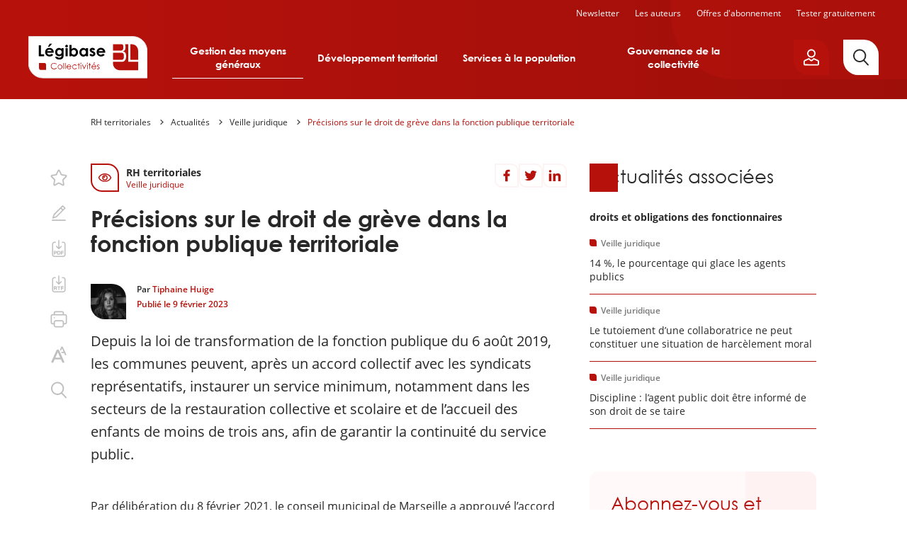

--- FILE ---
content_type: text/html; charset=UTF-8
request_url: https://rh-territoriales.collectivites.legibase.fr/actualites/veille-juridique/precisions-sur-le-droit-de-greve-dans-la-fonction-publique-territoriale
body_size: 33513
content:
<!DOCTYPE html>
<html lang="fr" dir="ltr" prefix="content: http://purl.org/rss/1.0/modules/content/  dc: http://purl.org/dc/terms/  foaf: http://xmlns.com/foaf/0.1/  og: http://ogp.me/ns#  rdfs: http://www.w3.org/2000/01/rdf-schema#  schema: http://schema.org/  sioc: http://rdfs.org/sioc/ns#  sioct: http://rdfs.org/sioc/types#  skos: http://www.w3.org/2004/02/skos/core#  xsd: http://www.w3.org/2001/XMLSchema# " data-site-type="multi" class="no-js">
<head>
  <meta charset="utf-8" />
<meta name="description" content="Par délibération du 8 février 2021, le conseil municipal de Marseille a approuvé l’accord syndical signé par trois organisations syndicales visant à assurer la continuité des services publics d’accueil d’enfants et de restauration collective et scolaire en cas de grève." />
<link rel="canonical" href="https://rh-territoriales.collectivites.legibase.fr/https://rh-territoriales.collectivites.legibase.fr/actualites/veille-juridique/precisions-sur-le-droit-de-greve-dans-la-fonction-publique-territoriale" />
<meta property="og:type" content="website" />
<meta property="og:url" content="https://rh-territoriales.collectivites.legibase.fr/https://rh-territoriales.collectivites.legibase.fr/actualites/veille-juridique/precisions-sur-le-droit-de-greve-dans-la-fonction-publique-territoriale" />
<meta property="og:title" content="Précisions sur le droit de grève dans la fonction publique territoriale" />
<meta property="og:description" content="Par délibération du 8 février 2021, le conseil municipal de Marseille a approuvé l’accord syndical signé par trois organisations syndicales visant à assurer la continuité des services publics d’accueil d’enfants et de restauration collective et scolaire en cas de grève." />
<meta name="twitter:card" content="summary_large_image" />
<meta name="twitter:site" content="@bergerlevrault" />
<meta name="google-site-verification" content="_WPPoAqcQEL7nJUm3hZ83L784Cs-C2NbTa_XltWr_Vo" />
<meta name="MobileOptimized" content="width" />
<meta name="HandheldFriendly" content="true" />
<meta name="viewport" content="width=device-width, initial-scale=1.0" />
<meta http-equiv="X-UA-Compatible" content="IE=edge" />

    <title>Précisions sur le droit de grève dans la fonction publique territoriale | Légibase RH territoriales</title>
    <script>
      document.documentElement.classList.remove('no-js');
      document.documentElement.classList.add('js');
    </script>
    <link rel="stylesheet" media="all" href="/sites/collectivite/files/css/css_5d6D-EUG4I7QokY46ZYXh4_5L3PJJZYtQeolLb3QhqY.css?delta=0&amp;language=fr&amp;theme=collectivite&amp;include=[base64]" />
<link rel="stylesheet" media="all" href="/sites/collectivite/files/css/css_04USb9XWsJ7NGAcNPevL5D3WerTbQLi6f-P-G2EwCdA.css?delta=1&amp;language=fr&amp;theme=collectivite&amp;include=[base64]" />
<link rel="stylesheet" media="print" href="/sites/collectivite/files/css/css_euhUxf-XlIwaJufBEHjTIovl0u9MkpGU7Ejhapwl3VE.css?delta=2&amp;language=fr&amp;theme=collectivite&amp;include=[base64]" />

    <script src="/sites/collectivite/files/js/js_bO74pLhdHTskqeiYy95prDHuWrxmAB8jJdMBHPUBY2Q.js?scope=header&amp;delta=0&amp;language=fr&amp;theme=collectivite&amp;include=eJxtzd0OgzAIhuEb8ueSFqrfKoaWDqrOu5-JJ0vqIe8TYFLDONtWSAZa6dtNf6FSEMxGsa0GL5qdd9zGucLypetng53DWy11gsiBHK9Ela-VMYoGkrYn5K13rmipaNEd1oKDbFr6pPPTRV_IOMcWKq7JemGvD6gqgR6eHafzccYfWX91zg"></script>

    <link rel="apple-touch-icon" sizes="180x180" href="/sites/collectivite/themes/collectivite/favicons/apple-touch-icon.png">
    <link rel="icon" type="image/png" sizes="32x32" href="/sites/collectivite/themes/collectivite/favicons/favicon-32x32.png">
    <link rel="icon" type="image/png" sizes="16x16" href="/sites/collectivite/themes/collectivite/favicons/favicon-16x16.png">
    <link rel="manifest" href="/sites/collectivite/themes/collectivite/favicons/site.webmanifest">
    <link rel="mask-icon" href="/sites/collectivite/themes/collectivite/favicons/safari-pinned-tab.svg" color="#b61a1a">
    <meta name="apple-mobile-web-app-title" content="Légibase">
    <meta name="application-name" content="Légibase">
    <meta name="msapplication-TileColor" content="#b61a1a">
    <meta name="theme-color" content="#b61a1a">
  </head>
  <body class="path-node full-path--node-27022 page-node-type-article">
    <a href="#main-content" class="visually-hidden focusable skip-link">
      Aller au contenu principal
    </a>
    <!-- Matomo -->
<script>
  var _paq = window._paq = window._paq || [];
  /* tracker methods like "setCustomDimension" should be called before "trackPageView" */
      _paq.push(['setCustomDimension', 2, '27022']);
    _paq.push(['setCustomDimension', 3, 'article']);
    _paq.push(['setCustomDimension', 4, 'collectivite_rh_territoriales']);
    _paq.push(['trackPageView']);
  _paq.push(['enableLinkTracking']);
  (function() {
    var u="https://piwik.berger-levrault.fr/";
    _paq.push(['setTrackerUrl', u+'piwik.php']);
    _paq.push(['setSiteId', '144']);
    var d=document, g=d.createElement('script'), s=d.getElementsByTagName('script')[0];
    g.async=true; g.src=u+'piwik.js'; s.parentNode.insertBefore(g,s);
  })();
</script>
<!-- End Matomo Code -->

      <div class="dialog-off-canvas-main-canvas" data-off-canvas-main-canvas>
    


<header class="header hidden-in-iframe">
  <div class="header_inner">
    <button aria-label="Ouvrir le menu" class="header_burger color-white fs-12 bold upper" aria-expanded="false" aria-controls="menu-site">
      <svg class="icon icon-ic_menu fs-20" aria-hidden="true" focusable="false">
  <use xlink:href="#ic_menu-icon"/>
</svg>

    </button>
    <a href="https://collectivites.legibase.fr//" aria-label="Accueil de Legibase Collectivités" class="header_logo">
      <img src="/sites/collectivite/themes/collectivite/img/logo_site.svg" height="60" width="168" alt="">
    </a>
              <nav id="menu-site" class="header_menu-site menu-site" aria-label="Menu principal">
        

              <ul class="menu-collectivite menu menu--0">
                    <li class="menu-item menu-item--0 menu-item--expanded">
                                     <button aria-haspopup="true" aria-expanded="false" type="button">Gestion des moyens généraux</button>
                                <ul class="menu menu--1">
                    <li class="menu-item menu-item--1 menu-item--expanded">
                                     <a href="https://commande-publique.collectivites.legibase.fr" aria-haspopup="true" aria-expanded="false">Commande publique</a>
                                <ul class="menu menu--2">
                    <li class="menu-item menu-item--2">
                                     <a href="https://commande-publique.collectivites.legibase.fr/" tabindex="-1">Accueil</a>
              </li>
                <li class="menu-item menu-item--2">
                                     <a href="https://commande-publique.collectivites.legibase.fr/base-de-connaissances" tabindex="-1">Base de connaissances</a>
              </li>
                <li class="menu-item menu-item--2">
                                     <a href="https://commande-publique.collectivites.legibase.fr/references" tabindex="-1">Codes et textes de référence</a>
              </li>
                <li class="menu-item menu-item--2">
                                     <a href="https://commande-publique.collectivites.legibase.fr/actualites" tabindex="-1">Actualités</a>
              </li>
                <li class="menu-item menu-item--2">
                                     <a href="https://commande-publique.collectivites.legibase.fr/point-de-vue-expert" tabindex="-1">Point de vue de l’expert</a>
              </li>
                <li class="menu-item menu-item--2">
                                     <a href="https://commande-publique.collectivites.legibase.fr/mots-cles" tabindex="-1">Mots-clés</a>
              </li>
        </ul>
  
              </li>
                <li class="menu-item menu-item--1 menu-item--expanded">
                                     <a href="https://compta-finances-locales.collectivites.legibase.fr" aria-haspopup="true" aria-expanded="false">Compta &amp; Finances locales</a>
                                <ul class="menu menu--2">
                    <li class="menu-item menu-item--2">
                                     <a href="https://compta-finances-locales.collectivites.legibase.fr/" tabindex="-1">Accueil</a>
              </li>
                <li class="menu-item menu-item--2">
                                     <a href="https://compta-finances-locales.collectivites.legibase.fr/base-de-connaissances" tabindex="-1">Base de connaissances</a>
              </li>
                <li class="menu-item menu-item--2">
                                     <a href="https://compta-finances-locales.collectivites.legibase.fr/references" tabindex="-1">Codes et textes de référence</a>
              </li>
                <li class="menu-item menu-item--2">
                                     <a href="https://compta-finances-locales.collectivites.legibase.fr/actualites" tabindex="-1">Actualités</a>
              </li>
                <li class="menu-item menu-item--2">
                                     <a href="https://compta-finances-locales.collectivites.legibase.fr/point-de-vue-expert" tabindex="-1">Point de vue de l’expert</a>
              </li>
                <li class="menu-item menu-item--2">
                                     <a href="https://compta-finances-locales.collectivites.legibase.fr/mots-cles" tabindex="-1">Mots-clés</a>
              </li>
        </ul>
  
              </li>
                <li class="menu-item menu-item--1 menu-item--expanded">
                                     <a href="https://rh-territoriales.collectivites.legibase.fr" aria-haspopup="true" aria-expanded="false">RH territoriales</a>
                                <ul class="menu menu--2">
                    <li class="menu-item menu-item--2">
                                     <a href="https://rh-territoriales.collectivites.legibase.fr/" tabindex="-1">Accueil</a>
              </li>
                <li class="menu-item menu-item--2">
                                     <a href="https://rh-territoriales.collectivites.legibase.fr/base-de-connaissances" tabindex="-1">Base de connaissances</a>
              </li>
                <li class="menu-item menu-item--2">
                                     <a href="https://rh-territoriales.collectivites.legibase.fr/references" tabindex="-1">Codes et textes de référence</a>
              </li>
                <li class="menu-item menu-item--2">
                                     <a href="https://rh-territoriales.collectivites.legibase.fr/actualites" tabindex="-1">Actualités</a>
              </li>
                <li class="menu-item menu-item--2">
                                     <a href="https://rh-territoriales.collectivites.legibase.fr/point-de-vue-expert" tabindex="-1">Point de vue de l’expert</a>
              </li>
                <li class="menu-item menu-item--2">
                                     <a href="https://rh-territoriales.collectivites.legibase.fr/mots-cles" tabindex="-1">Mots-clés</a>
              </li>
        </ul>
  
              </li>
        </ul>
  
              </li>
                <li class="menu-item menu-item--0 menu-item--expanded">
                                     <button aria-haspopup="true" aria-expanded="false" type="button">Développement territorial</button>
                                <ul class="menu menu--1">
                    <li class="menu-item menu-item--1 menu-item--expanded">
                                     <a href="https://environnement.collectivites.legibase.fr" aria-haspopup="true" aria-expanded="false">Environnement</a>
                                <ul class="menu menu--2">
                    <li class="menu-item menu-item--2">
                                     <a href="https://environnement.collectivites.legibase.fr/" tabindex="-1">Accueil</a>
              </li>
                <li class="menu-item menu-item--2">
                                     <a href="https://environnement.collectivites.legibase.fr/base-de-connaissances" tabindex="-1">Base de connaissances</a>
              </li>
                <li class="menu-item menu-item--2">
                                     <a href="https://environnement.collectivites.legibase.fr/references" tabindex="-1">Codes et textes de référence</a>
              </li>
                <li class="menu-item menu-item--2">
                                     <a href="https://environnement.collectivites.legibase.fr/actualites" tabindex="-1">Actualités</a>
              </li>
                <li class="menu-item menu-item--2">
                                     <a href="https://environnement.collectivites.legibase.fr/point-de-vue-expert" tabindex="-1">Point de vue de l’expert</a>
              </li>
                <li class="menu-item menu-item--2">
                                     <a href="https://environnement.collectivites.legibase.fr/mots-cles" tabindex="-1">Mots-clés</a>
              </li>
        </ul>
  
              </li>
                <li class="menu-item menu-item--1 menu-item--expanded">
                                     <a href="https://urbanisme.collectivites.legibase.fr" aria-haspopup="true" aria-expanded="false">Urbanisme</a>
                                <ul class="menu menu--2">
                    <li class="menu-item menu-item--2">
                                     <a href="https://urbanisme.collectivites.legibase.fr/" tabindex="-1">Accueil</a>
              </li>
                <li class="menu-item menu-item--2">
                                     <a href="https://urbanisme.collectivites.legibase.fr/base-de-connaissances" tabindex="-1">Base de connaissances</a>
              </li>
                <li class="menu-item menu-item--2">
                                     <a href="https://urbanisme.collectivites.legibase.fr/references" tabindex="-1">Codes et textes de référence</a>
              </li>
                <li class="menu-item menu-item--2">
                                     <a href="https://urbanisme.collectivites.legibase.fr/actualites" tabindex="-1">Actualités</a>
              </li>
                <li class="menu-item menu-item--2">
                                     <a href="https://urbanisme.collectivites.legibase.fr/point-de-vue-expert" tabindex="-1">Point de vue de l’expert</a>
              </li>
                <li class="menu-item menu-item--2">
                                     <a href="https://urbanisme.collectivites.legibase.fr/mots-cles" tabindex="-1">Mots-clés</a>
              </li>
        </ul>
  
              </li>
        </ul>
  
              </li>
                <li class="menu-item menu-item--0 menu-item--expanded">
                                     <button aria-haspopup="true" aria-expanded="false" type="button">Services à la population</button>
                                <ul class="menu menu--1">
                    <li class="menu-item menu-item--1 menu-item--expanded">
                                     <a href="https://election.collectivites.legibase.fr" aria-haspopup="true" aria-expanded="false">Élections &amp; Démocratie participative</a>
                                <ul class="menu menu--2">
                    <li class="menu-item menu-item--2">
                                     <a href="https://election.collectivites.legibase.fr" tabindex="-1">Accueil</a>
              </li>
                <li class="menu-item menu-item--2">
                                     <a href="https://election.collectivites.legibase.fr/base-de-connaissances" tabindex="-1">Base de connaissances</a>
              </li>
                <li class="menu-item menu-item--2">
                                     <a href="https://election.collectivites.legibase.fr/references" tabindex="-1">Codes et textes de référence</a>
              </li>
                <li class="menu-item menu-item--2">
                                     <a href="https://election.collectivites.legibase.fr/actualites" tabindex="-1">Actualités</a>
              </li>
                <li class="menu-item menu-item--2">
                                     <a href="https://election.collectivites.legibase.fr/point-de-vue-expert" tabindex="-1">Point de vue de l’expert</a>
              </li>
                <li class="menu-item menu-item--2">
                                     <a href="https://election.collectivites.legibase.fr/mots-cles" tabindex="-1">Mots-clés</a>
              </li>
        </ul>
  
              </li>
                <li class="menu-item menu-item--1 menu-item--expanded">
                                     <a href="https://etat-civil.collectivites.legibase.fr" aria-haspopup="true" aria-expanded="false">État civil &amp; Cimetières</a>
                                <ul class="menu menu--2">
                    <li class="menu-item menu-item--2">
                                     <a href="https://etat-civil.collectivites.legibase.fr/" tabindex="-1">Accueil</a>
              </li>
                <li class="menu-item menu-item--2">
                                     <a href="https://etat-civil.collectivites.legibase.fr/base-de-connaissances" tabindex="-1">Base de connaissances</a>
              </li>
                <li class="menu-item menu-item--2">
                                     <a href="https://etat-civil.collectivites.legibase.fr/references" tabindex="-1">Codes et textes de référence</a>
              </li>
                <li class="menu-item menu-item--2">
                                     <a href="https://etat-civil.collectivites.legibase.fr/actualites" tabindex="-1">Actualités</a>
              </li>
                <li class="menu-item menu-item--2">
                                     <a href="https://etat-civil.collectivites.legibase.fr/point-de-vue-expert" tabindex="-1">Point de vue de l’expert</a>
              </li>
                <li class="menu-item menu-item--2">
                                     <a href="https://etat-civil.collectivites.legibase.fr/mots-cles" tabindex="-1">Mots-clés</a>
              </li>
        </ul>
  
              </li>
                <li class="menu-item menu-item--1 menu-item--expanded">
                                     <a href="https://relation-citoyen.collectivites.legibase.fr" aria-haspopup="true" aria-expanded="false">Relation citoyen &amp; Vie associative</a>
                                <ul class="menu menu--2">
                    <li class="menu-item menu-item--2">
                                     <a href="https://relation-citoyen.collectivites.legibase.fr/" tabindex="-1">Accueil</a>
              </li>
                <li class="menu-item menu-item--2">
                                     <a href="https://relation-citoyen.collectivites.legibase.fr/base-de-connaissances" tabindex="-1">Base de connaissances</a>
              </li>
                <li class="menu-item menu-item--2">
                                     <a href="https://relation-citoyen.collectivites.legibase.fr/references" tabindex="-1">Codes et textes de référence</a>
              </li>
                <li class="menu-item menu-item--2">
                                     <a href="https://relation-citoyen.collectivites.legibase.fr/actualites" tabindex="-1">Actualités</a>
              </li>
                <li class="menu-item menu-item--2">
                                     <a href="https://relation-citoyen.collectivites.legibase.fr/point-de-vue-expert" tabindex="-1">Point de vue de l’expert</a>
              </li>
                <li class="menu-item menu-item--2">
                                     <a href="https://relation-citoyen.collectivites.legibase.fr/mots-cles" tabindex="-1">Mots-clés</a>
              </li>
        </ul>
  
              </li>
        </ul>
  
              </li>
                <li class="menu-item menu-item--0 menu-item--expanded">
                                     <button aria-haspopup="true" aria-expanded="false" type="button">Gouvernance de la collectivité</button>
                                <ul class="menu menu--1">
                    <li class="menu-item menu-item--1 menu-item--expanded">
                                     <a href="https://elu-local.collectivites.legibase.fr" aria-haspopup="true" aria-expanded="false">Élu·e local·e</a>
                                <ul class="menu menu--2">
                    <li class="menu-item menu-item--2">
                                     <a href="https://elu-local.collectivites.legibase.fr/" tabindex="-1">Accueil</a>
              </li>
                <li class="menu-item menu-item--2">
                                     <a href="https://elu-local.collectivites.legibase.fr/base-de-connaissances" tabindex="-1">Base de connaissances</a>
              </li>
                <li class="menu-item menu-item--2">
                                     <a href="https://elu-local.collectivites.legibase.fr/references" tabindex="-1">Codes et textes de référence</a>
              </li>
                <li class="menu-item menu-item--2">
                                     <a href="https://elu-local.collectivites.legibase.fr/actualites" tabindex="-1">Actualités</a>
              </li>
                <li class="menu-item menu-item--2">
                                     <a href="https://elu-local.collectivites.legibase.fr/point-de-vue-expert" tabindex="-1">Point de vue de l’expert</a>
              </li>
                <li class="menu-item menu-item--2">
                                     <a href="https://elu-local.collectivites.legibase.fr/mots-cles" tabindex="-1">Mots-clés</a>
              </li>
        </ul>
  
              </li>
        </ul>
  
              </li>
        </ul>
  
<nav class="menu-site_services">
  <ul>
  <li class=""><a href="/user/emailing">Newsletter</a></li>
    <li><a href="/auteurs">Les auteurs</a></li>
      <li><a href="https://collectivites.legibase.fr//offres-abonnement">Offres d'abonnement</a></li>
    <li class=""><a href="/user/register-first-step">Tester gratuitement</a>
    </li>
  </ul>
</nav>


      </nav>
    
    <div class="header_aside">
      
      <div class="header_login-button">
        <button aria-label="Ouvrir le panneau utilisateur" aria-expanded="false" aria-controls="account-popover"
                data-popover-button
                class="btn btn--primary btn--border-remove btn--flag btn--icon btn--icon-only btn--padding-small">
          <svg class="icon icon-ic_profile " aria-hidden="true" focusable="false">
  <use xlink:href="#ic_profile-icon"/>
</svg>

        </button>
        



<div id="account-popover" class="popover_wrapper" aria-hidden="true">
  <section   class="popover account-popover account-popover--logged-out fs-14">
    <button aria-label="Fermer" class="popover_close fs-16" data-popover-button="close">
      <svg class="icon icon-ic_close " aria-hidden="true" focusable="false">
  <use xlink:href="#ic_close-icon"/>
</svg>

    </button>
                  <div class="text-align-center">
        <h3 class="space-15">Vous êtes client</h3>
        <p class="space-15">Vous êtes client, vous allez être dirigé vers une page de connexion.</p>
        <form class="openid-connect-login-form" data-drupal-selector="openid-connect-login-form-2" action="/actualites/veille-juridique/precisions-sur-le-droit-de-greve-dans-la-fonction-publique-territoriale" method="post" id="openid-connect-login-form--2" accept-charset="UTF-8">
  <button data-theme-suggestion="button" class="btn btn--secondary btn--wide button js-form-submit form-submit" type="submit" id="edit-openid-connect-client-bl-auth-login--2" name="bl_auth" value="Je me connecte">
  Je me connecte
</button>
<input autocomplete="off" data-drupal-selector="form-im7ck4jswmrlgfijnqya8-8ci70oklkz9ayjg94ec6u" type="hidden" name="form_build_id" value="form-iM7cK4jSWmrLGFiJNQYA8-8Ci70oKlKZ9aYJg94Ec6U" />
<input data-drupal-selector="edit-openid-connect-login-form-2" type="hidden" name="form_id" value="openid_connect_login_form" />

</form>

      </div>
            <div class="text-align-center">
        <h3 class="space-15">Nouveau client</h3>
        <p class="space-15">Vous n’avez pas de compte, profitez  de 15 jours d’essai gratuit.</p>
        <a href="/user/register-first-step" class="btn btn--primary btn--wide">Je teste gratuitement</a>
      </div>
              </section>
  <button aria-label="Fermer" class="popover_backdrop" data-popover-button="close"></button>
</div>
      </div>
      <a href="/recherche" aria-label="Rechercher"
         class="header_search-button btn btn--tertiary btn--flag btn--icon btn--icon-only btn--padding-big">
        <svg class="icon icon-ic_search " aria-hidden="true" focusable="false">
  <use xlink:href="#ic_search-icon"/>
</svg>

      </a>
    </div>
  </div>

  <nav class="header_secondary-menu color-white fs-12">
    <ul>
  <li class=""><a href="/user/emailing">Newsletter</a></li>
    <li><a href="/auteurs">Les auteurs</a></li>
      <li><a href="https://collectivites.legibase.fr//offres-abonnement">Offres d'abonnement</a></li>
    <li class=""><a href="/user/register-first-step">Tester gratuitement</a>
    </li>
  </ul>
  </nav>
</header>

<div class="main-container">
  
  <nav class="breadcrumb" role="navigation" aria-labelledby="system-breadcrumb">
    <ol>
              <li>
                      <a href="https://rh-territoriales.collectivites.legibase.fr/" class="color-orange no-deco">RH territoriales</a>
                  </li>
              <li>
                      <a href="/actualites" class="color-orange no-deco">Actualités</a>
                  </li>
              <li>
                      <a href="/actualites/veille" class="color-orange no-deco">Veille juridique</a>
                  </li>
              <li>
                      <a href="https://rh-territoriales.collectivites.legibase.fr/actualites/veille-juridique/precisions-sur-le-droit-de-greve-dans-la-fonction-publique-territoriale" class="color-orange no-deco">Précisions sur le droit de grève dans la fonction publique territoriale</a>
                  </li>
          </ol>
  </nav>

<div data-drupal-messages-fallback class="hidden"></div>


  <main>
    <a id="main-content" tabindex="-1"></a>
          




<article about="https://rh-territoriales.collectivites.legibase.fr/actualites/veille-juridique/precisions-sur-le-droit-de-greve-dans-la-fonction-publique-territoriale" typeof="schema:Article" class="node node--type-article node--view-mode-full node-article-full" data-toolbar-element="1">
  


  
<div class="columns">
  <div data-search="1" class="columns_main">
          <div class="node-article-full_inner">
        

<aside class="sticker space-20">
  <span class="sticker_icon color-primary-1">
    <svg class="icon icon-ic_veille fs-22" aria-hidden="true" focusable="false">
  <use xlink:href="#ic_veille-icon"/>
</svg>

  </span>
  <div class="sticker_body">
        <p class="fs-14 bold">RH territoriales</p>
        <p class="fs-12 color-primary-1">Veille juridique</p>
  </div>
</aside>
        <!--[SHARING]-->        
<h1 class="main-title font-centuryGothic space-40 space-20-s">
    Précisions sur le droit de grève dans la fonction publique territoriale
</h1>
        
        
                <div class="node-article-full_metas fs-12 space-15">
                                  <a href="https://collectivites.legibase.fr/fiche-auteur/tiphaine-huige-57">
              <img src="/sites/collectivite/files/styles/thumbnail/public/2021/01/t_huige.jpg.webp?itok=lNHmmbwm" alt="" typeof="foaf:Image" loading="lazy" class="image-style-thumbnail" />


            </a>
                        <div>
              <p class="space-5">
                Par                <a href="https://collectivites.legibase.fr/fiche-auteur/tiphaine-huige-57" class="color-primary-1">Tiphaine Huige</a>
              </p>
                              <p class="color-primary-1">
                Publié le 
                  <time datetime="2023-02-09T13:00:00+0100">
      9 février 2023
  </time>
                </p>
                          </div>
                  </div>
        
                <div class="wysiwyg fs-20 space-20" data-text-resize>
          <p>Depuis la loi de transformation de la fonction publique du 6 août 2019, les communes peuvent, après un accord collectif avec les syndicats représentatifs, instaurer un service minimum, notamment dans les secteurs de la restauration collective et scolaire et de l’accueil des enfants de moins de trois ans, afin de garantir la continuité du service public.</p>
        </div>
        
                  

<div class="paywall_content wysiwyg">
  Par délibération du 8 février 2021, le conseil municipal de Marseille a approuvé l’accord syndical signé par trois organisations syndicales visant à assurer la continuité des services publics d’accueil d’enfants et de restauration collective et scolaire en cas de grève.

Quatre organisations qui ont refusé de signer ce protocole ont demandé au tribunal administratif de Marseille d’annuler la délibération précitée. Le tribunal a annulé cette délibération, aux motifs, d’une part, que le comité technique de la commune n’avait pas été consulté et, d’autre part, que cette délibération ne pouvait…
</div>
<div class="paywall align-center hidden-in-iframe">
    <div class="paywall_title fs-20 color-primary-1 bold space-30">Pour lire la suite du contenu, testez&nbsp;gratuitement pendant 15&nbsp;jours</div>
  <div class="paywall_actions space-20">
    <a href="/offres-abonnement" class="btn btn--secondary btn--wide">Nos offres d'abonnement</a>
    <a href="/user/register-first-step" class="btn btn--primary btn--wide">Je teste gratuitement</a>
  </div>
    <div class="paywall_logged-access">
    Déjà abonné ? <form class="openid-connect-login-form" data-drupal-selector="openid-connect-login-form" action="/actualites/veille-juridique/precisions-sur-le-droit-de-greve-dans-la-fonction-publique-territoriale" method="post" id="openid-connect-login-form" accept-charset="UTF-8">
  <button data-theme-suggestion="button" class="bold color-primary-1 button js-form-submit form-submit" type="submit" id="edit-openid-connect-client-bl-auth-login" name="bl_auth" value="Je me connecte">
  Je me connecte
</button>
<input autocomplete="off" data-drupal-selector="form-pjzozhbmgnhd1vqc7szhrixduufmgjly8ebw9wg4mss" type="hidden" name="form_build_id" value="form-PjZOZHBmGnhD1VQC7sZhRixDuufmgjLY8EbW9WG4mss" />
<input data-drupal-selector="edit-openid-connect-login-form" type="hidden" name="form_id" value="openid_connect_login_form" />

</form>

  </div>
</div>
<div class="paywall align-center shown-in-iframe">
  <div class="paywall_title fs-20 color-primary-1 bold space-30">Pour acceder à ces contenus, merci de vous connecter.</div>
</div>

              </div>
      <div class="articles-auteur-block space-60 space-40-s hidden-in-iframe">
<h2 class="titre-encadre fs-26 fs-20-s space-30">
  Du même auteur
</h2>
<div class="space-30 item-list"><ul class="teaser-list"><li>

  
<article class="teaser">
  <a href="https://rh-territoriales.collectivites.legibase.fr/actualites/veille-juridique/procedure-de-mise-la-retraite-doffice-pour-inaptitude-consultation-du" class="teaser_link">
                <p class="teaser_uptitle fs-12 color-grey-1 space-10">Veille juridique</p>
                      <p class="teaser_uptitle fs-12 color-grey-1 space-10">RH territoriales</p>
              <h2 class="teaser_title fs-14">Procédure de mise à la retraite d’office pour inaptitude : consultation du dossier par l’agent</h2>
  </a>
</article>

</li><li>

  
<article class="teaser">
  <a href="https://elu-local.collectivites.legibase.fr/actualites/veille-juridique/imcompatibilite-de-la-remuneration-versee-un-fonctionnaire-en-citis" class="teaser_link">
                <p class="teaser_uptitle fs-12 color-grey-1 space-10">Veille juridique</p>
                      <p class="teaser_uptitle fs-12 color-grey-1 space-10">Élu·e local·e</p>
              <h2 class="teaser_title fs-14">Imcompatibilité de la rémunération versée à un fonctionnaire en CITIS avec le versement d’une indemnité de fonction au titre de ses fonctions de maire</h2>
  </a>
</article>

</li><li>

  
<article class="teaser">
  <a href="https://rh-territoriales.collectivites.legibase.fr/actualites/veille-juridique/report-des-conges-annuels-non-pris-pour-maladie-revirement-de-la-cour" class="teaser_link">
                <p class="teaser_uptitle fs-12 color-grey-1 space-10">Veille juridique</p>
                      <p class="teaser_uptitle fs-12 color-grey-1 space-10">RH territoriales</p>
              <h2 class="teaser_title fs-14">Report des congés annuels non pris pour maladie : revirement de la Cour de cassation qui s’aligne sur le droit européen et le secteur public</h2>
  </a>
</article>

</li><li>

  
<article class="teaser">
  <a href="https://rh-territoriales.collectivites.legibase.fr/actualites/veille-juridique/regime-indemnitaire-dans-la-fonction-publique-territoriale-parution-dun" class="teaser_link">
                <p class="teaser_uptitle fs-12 color-grey-1 space-10">Veille juridique</p>
                      <p class="teaser_uptitle fs-12 color-grey-1 space-10">RH territoriales</p>
              <h2 class="teaser_title fs-14">Régime indemnitaire dans la fonction publique territoriale : parution d’un nouveau décret</h2>
  </a>
</article>

</li></ul></div>
        <div class="more">
          <a href="/fiche-auteur/tiphaine-huige-57/actualites">
            <span>Voir tous les articles</span>
          </a>
        </div></div>

      
      </div>
  <aside class="columns_aside">
                <div class="actualites-associees-block space-60 space-40-s hidden-in-iframe">
<h2 class="titre-encadre fs-26 fs-20-s space-30">
  Actualités associées
</h2>
<div class="space-20"><h3 class="space-5 fs-14">droits et obligations des fonctionnaires</h3><div class="item-list"><ul class="teaser-list"><li>

  
<article class="teaser">
  <a href="https://rh-territoriales.collectivites.legibase.fr/actualites/veille-juridique/14-le-pourcentage-qui-glace-les-agents-publics-28138" class="teaser_link">
                <p class="teaser_uptitle fs-12 color-grey-1 space-10">Veille juridique</p>
                      <p class="teaser_uptitle fs-12 color-grey-1 space-10">RH territoriales</p>
              <h2 class="teaser_title fs-14">14 %, le pourcentage qui glace les agents publics</h2>
  </a>
</article>

</li><li>

  
<article class="teaser">
  <a href="https://rh-territoriales.collectivites.legibase.fr/actualites/veille-juridique/le-tutoiement-dune-collaboratrice-ne-peut-constituer-une-situation-de" class="teaser_link">
                <p class="teaser_uptitle fs-12 color-grey-1 space-10">Veille juridique</p>
                      <p class="teaser_uptitle fs-12 color-grey-1 space-10">RH territoriales</p>
              <h2 class="teaser_title fs-14">Le tutoiement d’une collaboratrice ne peut constituer une situation de harcèlement moral</h2>
  </a>
</article>

</li><li>

  
<article class="teaser">
  <a href="https://rh-territoriales.collectivites.legibase.fr/actualites/veille-juridique/discipline-lagent-public-doit-etre-informe-de-son-droit-de-se-taire" class="teaser_link">
                <p class="teaser_uptitle fs-12 color-grey-1 space-10">Veille juridique</p>
                      <p class="teaser_uptitle fs-12 color-grey-1 space-10">RH territoriales</p>
              <h2 class="teaser_title fs-14">Discipline : l’agent public doit être informé de son droit de se taire</h2>
  </a>
</article>

</li></ul></div></div>
</div>

      

  
  <div class="promotion-block space-60 space-40-s hidden-in-iframe">
          <h2
        class="promotion-block_title font-centuryGothic color-primary-1 fs-26 space-15">Abonnez-vous et profitez de tous nos services !</h2>
    
          <p class="promotion-block_description fs-14 space-20">L&#039;abonnement à Légibase vous ouvre l&#039;accès à la bibliothèque de contenus du site, à notre Assistant Intelligent et aux réponses personnalisées du Point de vue de l&#039;expert.</p>
    
          <div class="promotion-block_link">
        <a href="https://collectivites.legibase.fr/offres-abonnement" class="btn btn--primary btn--wide"
          >
          Je m&#039;abonne à Légibase
        </a>
      </div>
      </div>

      
      </aside>
</div>
</article>






      
      </main>
  
</div>


<footer class="footer font-openSans">
  <div class="footer_about bg-white color-black">
    <div class="footer_about_item">
      <a href="/qui-sommes-nous">
        <figure class="fs-30"><svg class="icon icon-ic_about " aria-hidden="true" focusable="false">
  <use xlink:href="#ic_about-icon"/>
</svg>
</figure>
        <p class="footer_about_item_title fs-14 font-centuryGothic bold">Qui sommes-nous ?</p>
        <p class="footer_about_item_text fs-12">Découvrez notre expertise juridique Berger-Levrault</p>
      </a>
    </div>

    <div class="footer_about_item">
      <a href="/faq">
        <figure class="fs-30"><svg class="icon icon-ic_water_wings " aria-hidden="true" focusable="false">
  <use xlink:href="#ic_water_wings-icon"/>
</svg>
</figure>
        <p class="footer_about_item_title fs-14 font-centuryGothic bold">Besoin d'aide ?</p>
        <p class="footer_about_item_text fs-12">Vous avez une question concernant le fonctionnement du site ? Consultez
          nos vidéos et notre FAQ</p>
      </a>
    </div>

    <div class="footer_about_item">
      <a href="/contact">
        <figure class="fs-30"><svg class="icon icon-ic_enveloppe " aria-hidden="true" focusable="false">
  <use xlink:href="#ic_enveloppe-icon"/>
</svg>
</figure>
        <p class="footer_about_item_title fs-14 font-centuryGothic bold">Contactez-nous</p>
        <p class="footer_about_item_text fs-12">Une question, une suggestion, une demande d'abonnement... N'hésitez pas
          à nous contacter</p>
      </a>
    </div>

  </div>

  <div class="footer_red bg-primary-1 color-white hidden-in-iframe">

          <div class="footer_menu">
                  <div class="footer_menu_category">
            <button class="footer_menu_category_title fs-14 font-centuryGothic bold" type="button">Gestion des moyens généraux</button>
            <ul>
                              <li>
                  <a href="https://commande-publique.collectivites.legibase.fr" class="fs-12">Commande publique</a>
                </li>
                              <li>
                  <a href="https://compta-finances-locales.collectivites.legibase.fr" class="fs-12">Compta &amp; Finances locales</a>
                </li>
                              <li>
                  <a href="https://rh-territoriales.collectivites.legibase.fr" class="fs-12">RH territoriales</a>
                </li>
                          </ul>
          </div>
                  <div class="footer_menu_category">
            <button class="footer_menu_category_title fs-14 font-centuryGothic bold" type="button">Développement territorial</button>
            <ul>
                              <li>
                  <a href="https://environnement.collectivites.legibase.fr" class="fs-12">Environnement</a>
                </li>
                              <li>
                  <a href="https://urbanisme.collectivites.legibase.fr" class="fs-12">Urbanisme</a>
                </li>
                          </ul>
          </div>
                  <div class="footer_menu_category">
            <button class="footer_menu_category_title fs-14 font-centuryGothic bold" type="button">Services à la population</button>
            <ul>
                              <li>
                  <a href="https://election.collectivites.legibase.fr" class="fs-12">Élections &amp; Démocratie participative</a>
                </li>
                              <li>
                  <a href="https://etat-civil.collectivites.legibase.fr" class="fs-12">État civil &amp; Cimetières</a>
                </li>
                              <li>
                  <a href="https://relation-citoyen.collectivites.legibase.fr" class="fs-12">Relation citoyen &amp; Vie associative</a>
                </li>
                          </ul>
          </div>
                  <div class="footer_menu_category">
            <button class="footer_menu_category_title fs-14 font-centuryGothic bold" type="button">Gouvernance de la collectivité</button>
            <ul>
                              <li>
                  <a href="https://elu-local.collectivites.legibase.fr" class="fs-12">Élu·e local·e</a>
                </li>
                          </ul>
          </div>
              </div>
    
    
    <div class="footer_logos">
      <a href="https://www.legibase.fr" target="_blank"><img
          src="/themes/custom/legibase_matiere/img/ic_logo_legibase.svg" height="40"
          width="113"
          alt="logo légibase"></a>
      <a href="https://collectivites.legibase.fr/" target="_blank"><img
          src="/themes/custom/legibase_matiere/img/ic_logo_legibase_collectivites.svg" height="40"
          width="113" alt="logo légibase collectivités"></a>
      <a href="https://justice.legibase.fr/" target="_blank"><img
          src="/themes/custom/legibase_matiere/img/ic_logo_legibase_justice.svg" height="40" width="113"
          alt="logo légibase justice"></a>
    </div>

    <div class="footer_infos fs-12">
      <a href="https://www.berger-levrault.com/fr/" target="_blank">
        <p class="footer_infos_copyright">&copy; Légibase 2025 - Berger-Levrault</p>
      </a>
      
                <ul class="menu-footer menu menu--level-1">
                    <li class="menu-item">
        <a href="/auteurs" data-drupal-link-system-path="auteurs">Les auteurs</a>
              </li>
                <li class="menu-item">
        <a href="https://collectivites.legibase.fr/qui-sommes-nous" data-drupal-link-system-path="node/21070">Qui sommes-nous ?</a>
              </li>
                <li class="menu-item">
        <a href="https://collectivites.legibase.fr/expertise-juridique" data-drupal-link-system-path="node/21071">Notre expertise juridique</a>
              </li>
                <li class="menu-item">
        <a href="https://collectivites.legibase.fr/mentions-legales" data-drupal-link-system-path="node/20983">Mentions légales</a>
              </li>
                <li class="menu-item">
        <a href="https://collectivites.legibase.fr/faq" data-drupal-link-system-path="node/21072">FAQ</a>
              </li>
        </ul>
  


    </div>

  </div>

</footer>

  

<section class="search-modal" role="dialog" aria-modal="true" aria-labelledby="deesse-search-form-title">
  <div class="search-modal_inner">
    <button aria-label="Fermer la recherche" class="search-modal_close-button btn btn--tertiary btn--flag btn--icon btn--icon-only btn--padding-small">
      <svg class="icon icon-ic_close " aria-hidden="true" focusable="false">
  <use xlink:href="#ic_close-icon"/>
</svg>

    </button>
    <form class="deesse-search-form" data-drupal-selector="deesse-search-form" action="/actualites/veille-juridique/precisions-sur-le-droit-de-greve-dans-la-fonction-publique-territoriale" method="post" id="deesse-search-form" accept-charset="UTF-8">
  <div class="deesse-search-form_wrapper js-form-wrapper form-wrapper" data-drupal-selector="edit-wrapper" id="edit-wrapper"><div class="deesse-search-form_inner js-form-wrapper form-wrapper" data-drupal-selector="edit-inner" id="edit-inner"><div id="deesse-search-form-title" class="deesse-search-form_title font-centuryGothic fs-26 normal color-white space-20">Rechercher</div><div class="deesse-search-form_main js-form-wrapper form-wrapper" data-drupal-selector="edit-main" id="edit-main"><div class="js-form-item form-item js-form-type-textfield form-type-textfield js-form-item-search form-item-search">
      <label for="edit-search" class="js-form-required form-required">Saisissez votre recherche</label>
        <input autocomplete="off" placeholder="Mots-clés" data-drupal-selector="edit-search" type="text" id="edit-search" name="search" value="" size="60" maxlength="128" class="form-text required" required="required" aria-required="true" />

        </div>
<button data-theme-suggestion="search_button" data-drupal-selector="edit-search" type="submit" id="edit-search--2" name="op" value="Rechercher" class="button js-form-submit form-submit">
  <span class="sr-only">Rechercher</span>
  <svg class="icon icon-ic_search " aria-hidden="true" focusable="false">
  <use xlink:href="#ic_search-icon"/>
</svg>

</button>
</div>
<fieldset class="deesse-search-form_filters js-form-item form-item js-form-wrapper form-wrapper" data-drupal-selector="edit-filters" id="edit-filters">
      <legend>
    <span class="fieldset-legend">Filtres</span>
  </legend>
  <div class="fieldset-wrapper">
                <fieldset data-drupal-selector="edit-filters-subject" id="edit-filters-subject--wrapper" class="fieldgroup form-composite js-form-item form-item js-form-wrapper form-wrapper">
      <legend>
    <span class="fieldset-legend">Matières</span>
  </legend>
  <div class="fieldset-wrapper">
                <div id="edit-filters-subject" class="form-checkboxes"><div class="js-form-item form-item js-form-type-checkbox form-type-checkbox js-form-item-filters-subject-collectivite-commande-publique form-item-filters-subject-collectivite-commande-publique">
        <input data-drupal-selector="edit-filters-subject-collectivite-commande-publique" type="checkbox" id="edit-filters-subject-collectivite-commande-publique" name="filters[subject][collectivite_commande_publique]" value="collectivite_commande_publique" class="form-checkbox" />

        <label for="edit-filters-subject-collectivite-commande-publique" class="option">Commande publique</label>
      </div>
<div class="js-form-item form-item js-form-type-checkbox form-type-checkbox js-form-item-filters-subject-collectivite-compta-finances-locales form-item-filters-subject-collectivite-compta-finances-locales">
        <input data-drupal-selector="edit-filters-subject-collectivite-compta-finances-locales" type="checkbox" id="edit-filters-subject-collectivite-compta-finances-locales" name="filters[subject][collectivite_compta_finances_locales]" value="collectivite_compta_finances_locales" class="form-checkbox" />

        <label for="edit-filters-subject-collectivite-compta-finances-locales" class="option">Compta &amp; Finances locales</label>
      </div>
<div class="js-form-item form-item js-form-type-checkbox form-type-checkbox js-form-item-filters-subject-collectivite-election form-item-filters-subject-collectivite-election">
        <input data-drupal-selector="edit-filters-subject-collectivite-election" type="checkbox" id="edit-filters-subject-collectivite-election" name="filters[subject][collectivite_election]" value="collectivite_election" class="form-checkbox" />

        <label for="edit-filters-subject-collectivite-election" class="option">Élections &amp; Démocratie participative</label>
      </div>
<div class="js-form-item form-item js-form-type-checkbox form-type-checkbox js-form-item-filters-subject-collectivite-elu-local form-item-filters-subject-collectivite-elu-local">
        <input data-drupal-selector="edit-filters-subject-collectivite-elu-local" type="checkbox" id="edit-filters-subject-collectivite-elu-local" name="filters[subject][collectivite_elu_local]" value="collectivite_elu_local" class="form-checkbox" />

        <label for="edit-filters-subject-collectivite-elu-local" class="option">Élu·e local·e</label>
      </div>
<div class="js-form-item form-item js-form-type-checkbox form-type-checkbox js-form-item-filters-subject-collectivite-environnement form-item-filters-subject-collectivite-environnement">
        <input data-drupal-selector="edit-filters-subject-collectivite-environnement" type="checkbox" id="edit-filters-subject-collectivite-environnement" name="filters[subject][collectivite_environnement]" value="collectivite_environnement" class="form-checkbox" />

        <label for="edit-filters-subject-collectivite-environnement" class="option">Environnement</label>
      </div>
<div class="js-form-item form-item js-form-type-checkbox form-type-checkbox js-form-item-filters-subject-collectivite-etat-civil form-item-filters-subject-collectivite-etat-civil">
        <input data-drupal-selector="edit-filters-subject-collectivite-etat-civil" type="checkbox" id="edit-filters-subject-collectivite-etat-civil" name="filters[subject][collectivite_etat_civil]" value="collectivite_etat_civil" class="form-checkbox" />

        <label for="edit-filters-subject-collectivite-etat-civil" class="option">État civil &amp; Cimetières</label>
      </div>
<div class="js-form-item form-item js-form-type-checkbox form-type-checkbox js-form-item-filters-subject-collectivite-relation-citoyen form-item-filters-subject-collectivite-relation-citoyen">
        <input data-drupal-selector="edit-filters-subject-collectivite-relation-citoyen" type="checkbox" id="edit-filters-subject-collectivite-relation-citoyen" name="filters[subject][collectivite_relation_citoyen]" value="collectivite_relation_citoyen" class="form-checkbox" />

        <label for="edit-filters-subject-collectivite-relation-citoyen" class="option">Relation citoyen &amp; Vie associative</label>
      </div>
<div class="js-form-item form-item js-form-type-checkbox form-type-checkbox js-form-item-filters-subject-collectivite-rh-territoriales form-item-filters-subject-collectivite-rh-territoriales">
        <input data-drupal-selector="edit-filters-subject-collectivite-rh-territoriales" type="checkbox" id="edit-filters-subject-collectivite-rh-territoriales" name="filters[subject][collectivite_rh_territoriales]" value="collectivite_rh_territoriales" class="form-checkbox" />

        <label for="edit-filters-subject-collectivite-rh-territoriales" class="option">RH territoriales</label>
      </div>
<div class="js-form-item form-item js-form-type-checkbox form-type-checkbox js-form-item-filters-subject-collectivite-urbanisme form-item-filters-subject-collectivite-urbanisme">
        <input data-drupal-selector="edit-filters-subject-collectivite-urbanisme" type="checkbox" id="edit-filters-subject-collectivite-urbanisme" name="filters[subject][collectivite_urbanisme]" value="collectivite_urbanisme" class="form-checkbox" />

        <label for="edit-filters-subject-collectivite-urbanisme" class="option">Urbanisme</label>
      </div>
</div>

          </div>
</fieldset>
<fieldset data-drupal-selector="edit-filters-rubric" id="edit-filters-rubric--wrapper" class="fieldgroup form-composite js-form-item form-item js-form-wrapper form-wrapper">
      <legend>
    <span class="fieldset-legend">Rubriques</span>
  </legend>
  <div class="fieldset-wrapper">
                <div id="edit-filters-rubric" class="form-checkboxes"><div class="js-form-item form-item js-form-type-checkbox form-type-checkbox js-form-item-filters-rubric-essential form-item-filters-rubric-essential">
        <input data-drupal-selector="edit-filters-rubric-essential" type="checkbox" id="edit-filters-rubric-essential" name="filters[rubric][essential]" value="essential" class="form-checkbox" />

        <label for="edit-filters-rubric-essential" class="option">Codes et textes de référence</label>
      </div>
<div class="js-form-item form-item js-form-type-checkbox form-type-checkbox js-form-item-filters-rubric-knowledge-base form-item-filters-rubric-knowledge-base">
        <input data-drupal-selector="edit-filters-rubric-knowledge-base" type="checkbox" id="edit-filters-rubric-knowledge-base" name="filters[rubric][knowledge_base]" value="knowledge_base" class="form-checkbox" />

        <label for="edit-filters-rubric-knowledge-base" class="option">Base de connaissances</label>
      </div>
<div class="js-form-item form-item js-form-type-checkbox form-type-checkbox js-form-item-filters-rubric-news form-item-filters-rubric-news">
        <input data-drupal-selector="edit-filters-rubric-news" type="checkbox" id="edit-filters-rubric-news" name="filters[rubric][news]" value="news" class="form-checkbox" />

        <label for="edit-filters-rubric-news" class="option">Actualités</label>
      </div>
<div class="js-form-item form-item js-form-type-checkbox form-type-checkbox js-form-item-filters-rubric-pdve form-item-filters-rubric-pdve">
        <input data-drupal-selector="edit-filters-rubric-pdve" type="checkbox" id="edit-filters-rubric-pdve" name="filters[rubric][pdve]" value="pdve" class="form-checkbox" />

        <label for="edit-filters-rubric-pdve" class="option">Point de vue de l'expert</label>
      </div>
</div>

          </div>
</fieldset>
<fieldset data-drupal-selector="edit-filters-document-type" id="edit-filters-document-type--wrapper" class="fieldgroup form-composite js-form-item form-item js-form-wrapper form-wrapper">
      <legend>
    <span class="fieldset-legend">Types de documents</span>
  </legend>
  <div class="fieldset-wrapper">
                <div id="edit-filters-document-type" class="form-checkboxes"><div class="js-form-item form-item js-form-type-checkbox form-type-checkbox js-form-item-filters-document-type-veille form-item-filters-document-type-veille">
        <input data-drupal-selector="edit-filters-document-type-veille" type="checkbox" id="edit-filters-document-type-veille" name="filters[document_type][veille]" value="veille" class="form-checkbox" />

        <label for="edit-filters-document-type-veille" class="option">Veille juridique</label>
      </div>
<div class="js-form-item form-item js-form-type-checkbox form-type-checkbox js-form-item-filters-document-type-focus form-item-filters-document-type-focus">
        <input data-drupal-selector="edit-filters-document-type-focus" type="checkbox" id="edit-filters-document-type-focus" name="filters[document_type][focus]" value="focus" class="form-checkbox" />

        <label for="edit-filters-document-type-focus" class="option">Focus</label>
      </div>
<div class="js-form-item form-item js-form-type-checkbox form-type-checkbox js-form-item-filters-document-type-prospective form-item-filters-document-type-prospective">
        <input data-drupal-selector="edit-filters-document-type-prospective" type="checkbox" id="edit-filters-document-type-prospective" name="filters[document_type][prospective]" value="prospective" class="form-checkbox" />

        <label for="edit-filters-document-type-prospective" class="option">Prospective</label>
      </div>
<div class="js-form-item form-item js-form-type-checkbox form-type-checkbox js-form-item-filters-document-type-interview form-item-filters-document-type-interview">
        <input data-drupal-selector="edit-filters-document-type-interview" type="checkbox" id="edit-filters-document-type-interview" name="filters[document_type][interview]" value="interview" class="form-checkbox" />

        <label for="edit-filters-document-type-interview" class="option">Interview</label>
      </div>
<div class="js-form-item form-item js-form-type-checkbox form-type-checkbox js-form-item-filters-document-type-jurisprudence form-item-filters-document-type-jurisprudence">
        <input data-drupal-selector="edit-filters-document-type-jurisprudence" type="checkbox" id="edit-filters-document-type-jurisprudence" name="filters[document_type][jurisprudence]" value="jurisprudence" class="form-checkbox" />

        <label for="edit-filters-document-type-jurisprudence" class="option">Jurisprudence</label>
      </div>
<div class="js-form-item form-item js-form-type-checkbox form-type-checkbox js-form-item-filters-document-type-texte form-item-filters-document-type-texte">
        <input data-drupal-selector="edit-filters-document-type-texte" type="checkbox" id="edit-filters-document-type-texte" name="filters[document_type][texte]" value="texte" class="form-checkbox" />

        <label for="edit-filters-document-type-texte" class="option">Textes</label>
      </div>
<div class="js-form-item form-item js-form-type-checkbox form-type-checkbox js-form-item-filters-document-type-fiche-pratique form-item-filters-document-type-fiche-pratique">
        <input data-drupal-selector="edit-filters-document-type-fiche-pratique" type="checkbox" id="edit-filters-document-type-fiche-pratique" name="filters[document_type][fiche_pratique]" value="fiche_pratique" class="form-checkbox" />

        <label for="edit-filters-document-type-fiche-pratique" class="option">Fiche pratique</label>
      </div>
<div class="js-form-item form-item js-form-type-checkbox form-type-checkbox js-form-item-filters-document-type-modele form-item-filters-document-type-modele">
        <input data-drupal-selector="edit-filters-document-type-modele" type="checkbox" id="edit-filters-document-type-modele" name="filters[document_type][modele]" value="modele" class="form-checkbox" />

        <label for="edit-filters-document-type-modele" class="option">Modèle</label>
      </div>
</div>

          </div>
</fieldset>
<fieldset data-drupal-selector="edit-filters-publication-date" id="edit-filters-publication-date--wrapper" class="fieldgroup form-composite js-form-item form-item js-form-wrapper form-wrapper">
      <legend>
    <span class="fieldset-legend">Date de publication</span>
  </legend>
  <div class="fieldset-wrapper">
                <div id="edit-filters-publication-date" class="form-radios"><div class="js-form-item form-item js-form-type-radio form-type-radio js-form-item-filters-publication-date form-item-filters-publication-date">
        <input data-drupal-selector="edit-filters-publication-date-less-1-month" type="radio" id="edit-filters-publication-date-less-1-month" name="filters[publication_date]" value="Less_1_month" class="form-radio" />

        <label for="edit-filters-publication-date-less-1-month" class="option">Inférieure à 1 mois</label>
      </div>
<div class="js-form-item form-item js-form-type-radio form-type-radio js-form-item-filters-publication-date form-item-filters-publication-date">
        <input data-drupal-selector="edit-filters-publication-date-less-3-month" type="radio" id="edit-filters-publication-date-less-3-month" name="filters[publication_date]" value="Less_3_month" class="form-radio" />

        <label for="edit-filters-publication-date-less-3-month" class="option">Inférieure à 3 mois</label>
      </div>
<div class="js-form-item form-item js-form-type-radio form-type-radio js-form-item-filters-publication-date form-item-filters-publication-date">
        <input data-drupal-selector="edit-filters-publication-date-less-6-month" type="radio" id="edit-filters-publication-date-less-6-month" name="filters[publication_date]" value="Less_6_month" class="form-radio" />

        <label for="edit-filters-publication-date-less-6-month" class="option">Inférieure à 6 mois</label>
      </div>
<div class="js-form-item form-item js-form-type-radio form-type-radio js-form-item-filters-publication-date form-item-filters-publication-date">
        <input data-drupal-selector="edit-filters-publication-date-less-1-year" type="radio" id="edit-filters-publication-date-less-1-year" name="filters[publication_date]" value="Less_1_year" class="form-radio" />

        <label for="edit-filters-publication-date-less-1-year" class="option">Inférieure à 1 an</label>
      </div>
</div>

          </div>
</fieldset>

          </div>
</fieldset>
</div>
</div>
<div id="search-results" data-drupal-selector="edit-results" class="js-form-wrapper form-wrapper"></div>
<input autocomplete="off" data-drupal-selector="form-vkv0tzfptyxvogyac2zopr7b2m2dkq6dz1iqfg7gbxi" type="hidden" name="form_build_id" value="form-VKv0tzFPtyxVOGyAC2zoPr7B2m2dkQ6DZ1iQFG7GbXI" />
<input data-drupal-selector="edit-deesse-search-form" type="hidden" name="form_id" value="deesse_search_form" />

</form>

  </div>
</section>



  </div>

    <svg class="visually-hidden" role="complementary" style="position:absolute"><symbol viewBox="0 0 24 24" id="ic_about-icon" xmlns="http://www.w3.org/2000/svg"><path clip-rule="evenodd" d="M5.59 5.66c-.69 0-1.25.65-1.25 1.45s.56 1.45 1.25 1.45 1.25-.65 1.25-1.45-.56-1.45-1.25-1.45zm12.82 0c-.69 0-1.25.65-1.25 1.45s.56 1.45 1.25 1.45 1.25-.65 1.25-1.45c.01-.8-.56-1.45-1.25-1.45zM5.59 3.84c1.6 0 2.9 1.47 2.9 3.27s-1.3 3.27-2.9 3.27-2.91-1.47-2.91-3.27 1.31-3.27 2.91-3.27zm12.82 0c1.6 0 2.9 1.47 2.9 3.27s-1.3 3.27-2.9 3.27-2.91-1.47-2.91-3.27c.01-1.8 1.31-3.27 2.91-3.27zM12 6.88c-.96 0-1.74.9-1.74 2s.78 2 1.74 2 1.74-.9 1.74-2-.78-2-1.74-2zm0-1.82c1.87 0 3.39 1.72 3.39 3.82 0 2.11-1.52 3.82-3.39 3.82s-3.39-1.72-3.39-3.82c0-2.11 1.52-3.82 3.39-3.82zm6.41 6.29c3.49 0 5.37 1.63 5.58 4.84.03.5-.31.94-.76.97h-.07c-.43 0-.79-.37-.82-.84-.1-1.47-.63-3.15-3.94-3.15-1.37 0-2.36.27-2.99.84 2.01.85 3.11 2.59 3.28 5.17.03.5-.31.94-.76.97a.75.75 0 0 1-.57-.19c-.18-.16-.3-.4-.32-.65-.13-1.9-.81-4.09-5.05-4.09s-4.93 2.19-5.05 4.09c-.03.47-.39.85-.82.85h-.07c-.45-.04-.79-.47-.76-.97.17-2.58 1.27-4.32 3.28-5.18-.64-.56-1.62-.84-2.99-.84-3.3 0-3.84 1.69-3.93 3.15-.02.26-.14.5-.33.67-.16.14-.36.2-.56.18-.45-.04-.79-.48-.76-.98.21-3.21 2.09-4.84 5.58-4.84 2.35 0 3.93.71 4.81 2.17.52-.08 1.04-.11 1.6-.11.55 0 1.08.04 1.6.11.9-1.46 2.47-2.17 4.82-2.17z" fill-rule="evenodd"/></symbol><symbol viewBox="0 0 24 24" id="ic_arrow_down-icon" xmlns="http://www.w3.org/2000/svg"><path clip-rule="evenodd" d="M2.01 7.82c0-.35.14-.66.41-.93.55-.49 1.37-.49 1.92 0L12 14.36l7.67-7.46c.55-.53 1.37-.53 1.92 0s.55 1.32 0 1.85l-8.67 8.39c-.55.49-1.37.49-1.92 0L2.33 8.75c-.19-.26-.37-.57-.32-.93" fill-rule="evenodd"/></symbol><symbol viewBox="0 0 24 24" id="ic_arrow_left-icon" xmlns="http://www.w3.org/2000/svg"><path clip-rule="evenodd" d="M16.18 21.99c.35 0 .66-.14.93-.41.49-.55.49-1.37 0-1.92L9.64 12l7.46-7.67c.53-.55.53-1.37 0-1.92s-1.32-.55-1.85 0l-8.39 8.67c-.49.55-.49 1.37 0 1.92l8.39 8.67c.26.19.57.37.93.32" fill-rule="evenodd"/></symbol><symbol viewBox="0 0 24 24" id="ic_arrow_right-icon" xmlns="http://www.w3.org/2000/svg"><path clip-rule="evenodd" d="M7.82 21.99c-.35 0-.66-.14-.93-.41-.49-.55-.49-1.37 0-1.92L14.36 12 6.9 4.33c-.53-.55-.53-1.37 0-1.92s1.32-.55 1.85 0l8.39 8.67c.49.55.49 1.37 0 1.92l-8.39 8.67c-.26.19-.57.37-.93.32" fill-rule="evenodd"/></symbol><symbol viewBox="0 0 25 25" style="enable-background:new 0 0 25 25" xml:space="preserve" id="ic_arrow_top-icon" xmlns="http://www.w3.org/2000/svg"><path d="m11.783 2.799-6.42 6.25a1 1 0 0 0-.121 1.423c.178.209.43.337.708.361a1.054 1.054 0 0 0 .877-.34l4.654-4.525v15.567c.032.56.525.993 1.101.964.536-.028.962-.442.991-.981V5.968l4.653 4.538a1.08 1.08 0 0 0 1.468-.005.991.991 0 0 0 .306-.716v-.002a.991.991 0 0 0-.266-.676l-6.473-6.304a1.057 1.057 0 0 0-1.478-.004" style="fill-rule:evenodd;clip-rule:evenodd;fill:#fff"/></symbol><symbol viewBox="0 0 24 24" id="ic_arrow_up-icon" xmlns="http://www.w3.org/2000/svg"><path clip-rule="evenodd" d="M2.01 16.18c0 .35.14.66.41.93.55.49 1.37.49 1.92 0L12 9.64l7.67 7.46c.55.53 1.37.53 1.92 0s.55-1.32 0-1.85l-8.67-8.39c-.55-.49-1.37-.49-1.92 0l-8.67 8.39c-.19.26-.37.57-.32.93" fill-rule="evenodd"/></symbol><symbol viewBox="0 0 24 24" id="ic_auteur-icon" xmlns="http://www.w3.org/2000/svg"><path clip-rule="evenodd" d="m21.9 20.12-.15-2.2c-.03-.88-.37-1.98-1.22-2.42-.38-.19-1.1-.45-2.14-.83-.92-.33-2.02-.72-3.05-1.09l-.35-.91c.23-.27.46-.58.68-.92.43-.68.79-1.42 1.04-2.15.74-.31 1.28-1.38 1.29-1.98V7.5c0-.21 0-.46-.14-.83-.22-.36-.41-.52-.77-.64-.01-.13-.04-.27-.07-.43-.45-2.34-2.53-4.07-4.95-4.11-.32-.01-.69.02-1.03.09-2.2.42-3.89 2.24-4.12 4.45-.4.09-.66.44-.78.66-.14.35-.14.6-.13.81v.13c.08.69.63 1.81 1.31 1.98a9.751 9.751 0 0 0 1.69 3.07l-.35.93c-.78.32-1.75.64-2.69.94l-.09.03c-.28.11-.58.21-.87.3-.61.2-1.2.4-1.69.71-.67.52-1.06 1.37-1.07 2.32-.07 1-.15 2.04-.21 2.97l-.04.73c-.01.22.07.44.23.61.17.18.39.28.62.28h18.3c.22 0 .45-.1.62-.28.16-.17.25-.39.23-.61-.03-.49-.07-.99-.1-1.49m-18.07-.37.12-1.78c0-.49.21-.88.4-1.04.15-.09 1.02-.42 2.07-.76.69-.22 1.47-.5 2.34-.83.63 1.34 1.88 2.21 3.22 2.21 1.35 0 2.59-.84 3.25-2.21.89.31 1.8.64 2.58.92 1.02.37 1.8.67 1.95.74.24.26.3.68.3.99.04.72.09 1.45.14 2.17l.05.68H3.76c.02-.37.05-.73.07-1.09m8.22-16.58c1.61.02 3 1.18 3.31 2.75.02.1.03.21.04.33-.51-.06-1.21-.17-1.91-.37-1.05-.3-1.91-.83-2.09-1.28a.865.865 0 0 0-.79-.53c-.29 0-.57.16-.71.41-.36.58-.78 1.04-1.25 1.37a3.402 3.402 0 0 1 2.7-2.62c.24-.04.47-.06.7-.06M10.64 6.3c.56.5 1.35.89 2.39 1.19.92.26 1.74.37 2.32.43-.15.98-.56 2.08-1.12 2.94-.75 1.17-1.7 1.79-2.24 1.8-.52 0-1.42-.55-2.2-1.77-.59-.93-1.03-2.13-1.15-3.17.76-.31 1.44-.79 2-1.42m-.47 8.13.21-.56c.52.3 1.06.45 1.61.45H12c.55 0 1.09-.16 1.62-.46l.21.56c-.33.92-1 1.45-1.86 1.45-.84 0-1.5-.52-1.8-1.44" fill-rule="evenodd"/></symbol><symbol viewBox="0 0 24 24" id="ic_bin-icon" xmlns="http://www.w3.org/2000/svg"><path clip-rule="evenodd" d="M13.49 1c.57 0 1.03.48 1.03 1.07s-.46 1.07-1.03 1.07H10.5c-.57 0-1.03-.48-1.03-1.07.01-.59.47-1.07 1.04-1.07zM9.76 8.4c.57 0 1.03.48 1.03 1.07v8.57c0 .59-.46 1.07-1.03 1.07s-1.03-.48-1.03-1.07V9.47c0-.59.46-1.07 1.03-1.07zm4.48 0c.57 0 1.03.48 1.03 1.07v8.57c0 .59-.46 1.07-1.03 1.07s-1.03-.48-1.03-1.07V9.47c0-.59.46-1.07 1.03-1.07zm2.71-1.75h-9.9v13.72c0 .27.21.49.47.49h8.97c.26 0 .47-.22.47-.49V6.65zm2.52-2.14c.57 0 1.03.48 1.03 1.07s-.46 1.07-1.03 1.07H19v13.72c0 1.45-1.13 2.63-2.52 2.63H7.52C6.13 23 5 21.82 4.99 20.37V6.65h-.46c-.57 0-1.03-.48-1.03-1.07s.46-1.07 1.03-1.07z" fill-rule="evenodd"/></symbol><symbol viewBox="0 0 24 24" id="ic_check-icon" xmlns="http://www.w3.org/2000/svg"><path clip-rule="evenodd" d="M1.73 11.01c-.36 0-.71.16-.95.46-.43.54-.35 1.33.18 1.76l7.82 6.49c.5.41 1.21.37 1.65-.1l12.7-13.47c.25-.25.37-.57.37-.9s-.13-.65-.36-.88c-.24-.25-.58-.39-.92-.37-.32.02-.61.16-.83.4L9.45 17.06 2.5 11.29a1.2 1.2 0 0 0-.77-.28" fill-rule="evenodd"/></symbol><symbol viewBox="0 0 24 24" id="ic_close-icon" xmlns="http://www.w3.org/2000/svg"><path clip-rule="evenodd" d="m13.6 12 8.57-8.57a1.136 1.136 0 0 0 0-1.6 1.136 1.136 0 0 0-1.6 0L12 10.4 3.43 1.83c-.21-.21-.49-.33-.8-.33s-.59.12-.8.33-.33.49-.33.8.12.59.33.8L10.4 12l-8.57 8.57a1.136 1.136 0 0 0 0 1.6c.43.43 1.17.43 1.6 0L12 13.61l8.57 8.57c.22.22.51.33.8.33s.58-.11.8-.33c.43-.43.43-1.17 0-1.6z" fill-rule="evenodd"/></symbol><symbol viewBox="0 0 24 24" style="enable-background:new 0 0 24 24" xml:space="preserve" id="ic_deconnexion-icon" xmlns="http://www.w3.org/2000/svg"><path d="M12 .5c.5 0 1.1.3 1.1.9v10.7c0 .6-.6.9-1.1.9-.5 0-1.1-.3-1.1-.9V1.4c0-.6.6-.9 1.1-.9zm3.3 2.8c.2-.1.5-.3.9-.1C20.4 4.9 23 8.7 23 13c0 5.8-5 10.5-11 10.5-3 0-5.7-1.1-7.8-3.2-2.1-2-3.2-4.7-3.1-7.5 0-4.3 2.6-8 6.8-9.7h.3c.2 0 .4.1.6.2.4.2.6.7.5 1.2-.1.3-.3.6-.6.7C5.3 6.6 3.3 9.6 3.3 13c0 4.6 3.9 8.4 8.8 8.4 4.8 0 8.7-3.7 8.7-8.4 0-3.4-2.1-6.4-5.4-7.8-.3-.1-.5-.4-.6-.7-.1-.5.1-1 .5-1.2z" style="fill-rule:evenodd;clip-rule:evenodd"/></symbol><symbol viewBox="0 0 24 24" id="ic_direction_left-icon" xmlns="http://www.w3.org/2000/svg"><path clip-rule="evenodd" d="m2.3 11.28 6.25-6.42c.36-.43.99-.49 1.42-.12.21.18.34.43.36.71a.991.991 0 0 1-.34.87l-4.53 4.65h15.57c.56.03.99.52.96 1.1-.03.54-.44.96-.98.99H5.47l4.54 4.65c.38.41.38 1.05-.01 1.47a.992.992 0 0 1-1.4.04l-6.3-6.47c-.39-.38-.41-1.04 0-1.47" fill-rule="evenodd"/></symbol><symbol viewBox="0 0 25 25" style="enable-background:new 0 0 25 25" xml:space="preserve" id="ic_download-icon" xmlns="http://www.w3.org/2000/svg"><path d="M12.43 1.983c.457 0 .828.36.828.804v11.396l2.192-2.131a.864.864 0 0 1 1.17 0 .786.786 0 0 1 0 1.137l-3.583 3.483a.846.846 0 0 1-1.192.022L8.242 13.19a.788.788 0 0 1 0-1.137.865.865 0 0 1 1.17 0l2.192 2.131V2.787c0-.444.37-.804.827-.804zm9.595 13.771c.44 0 .975.204.975 1.128v2.624c0 1.936-1.62 3.511-3.61 3.511H5.61c-1.99 0-3.61-1.575-3.61-3.511v-2.624c0-.923.416-1.128.956-1.128s.741.59.741 1.127v2.625c0 1.026.859 1.86 1.913 1.86h13.78c1.054 0 1.912-.834 1.912-1.86v-2.624c0-.536.282-1.128.723-1.128z" style="fill-rule:evenodd;clip-rule:evenodd"/></symbol><symbol viewBox="0 0 24 24" id="ic_edit-icon" xmlns="http://www.w3.org/2000/svg"><path clip-rule="evenodd" d="M18.76 3.64c-.1-.09-.23-.09-.31 0l-.91.91 1.91 1.91.91-.91.14.14-.13-.15c.08-.08.07-.22-.01-.29zm-2.69 2.37-4.96 4.96-.48 2.39 2.39-.48 4.96-4.96zm.9-3.85c.92-.87 2.35-.87 3.27 0l1.65 1.67c.84.91.82 2.33-.06 3.21l-7.56 7.56c-.15.15-.33.24-.53.28l-4.23.85H9.3c-.28 0-.54-.11-.74-.3-.25-.25-.35-.61-.28-.95l.84-4.23c.04-.2.14-.39.28-.53zm-6.82 1.33a1.04 1.04 0 1 1 0 2.08H4.66c-.59 0-1.07.48-1.07 1.07v12.69c0 .59.48 1.07 1.07 1.07h12.68c.59 0 1.07-.48 1.07-1.07v-5.5a1.04 1.04 0 1 1 2.08 0v5.5c0 1.74-1.42 3.16-3.16 3.16H4.66c-1.74 0-3.16-1.42-3.16-3.16V6.65c0-1.74 1.42-3.16 3.16-3.16z" fill-rule="evenodd"/></symbol><symbol viewBox="0 0 24 24" id="ic_enveloppe-icon" xmlns="http://www.w3.org/2000/svg"><path clip-rule="evenodd" d="M18.76 3.5H5.25C2.63 3.5.5 5.69.5 8.39v7.21c0 2.7 2.13 4.89 4.75 4.89h13.5c2.62 0 4.75-2.19 4.75-4.89V8.39c.01-2.7-2.12-4.89-4.74-4.89zm0 1.87c.27 0 .53.05.77.12L12 10.87 4.48 5.49c.25-.07.5-.12.77-.12zm2.93 10.24c0 1.67-1.31 3.02-2.93 3.02H5.25c-1.62 0-2.93-1.35-2.93-3.02V8.39c0-.66.21-1.27.57-1.77l8.6 6.15c.16.11.34.17.52.17s.36-.06.52-.17l8.6-6.15c.35.5.57 1.11.57 1.77v7.22z" fill-rule="evenodd"/></symbol><symbol style="enable-background:new 0 0 24 24" xml:space="preserve" viewBox="0 0 24 24" id="ic_event-icon" xmlns="http://www.w3.org/2000/svg"><path d="M6.3 4.7H4.8c-.8 0-1.4.6-1.4 1.3v1.8h17.1V6c0-.8-.6-1.4-1.3-1.4h-1.5V5.4c0 .5-.4.9-.9.9s-1-.4-1-1v-.6H8.2v.7c0 .5-.4 1-1 1h-.1c-.2 0-.5-.1-.7-.3s-.1-.5-.1-.7v-.7zm9.7 7.5c.4-.3 1-.2 1.3.3.1.2.2.5.1.7-.1.3-.2.5-.4.6l-5.5 5c-.2.2-.4.3-.6.3-.3 0-.5-.1-.7-.3L7.6 16c-.3-.4-.3-.8 0-1.2.3-.4.9-.5 1.4-.2l2.1 2.1 4.9-4.4c-.1 0 0-.1 0-.1zm4.6-2.4H3.4v10.4c0 .8.6 1.4 1.3 1.4h14.4c.7 0 1.3-.6 1.3-1.4V9.8zM7.2.5c.5 0 .9.4 1 1v1.2h7.6V1.5c0-.5.4-1 1-1 .5 0 1 .4 1 1v1.2h1.5c1.8 0 3.3 1.5 3.3 3.3v14.1c0 1.8-1.5 3.3-3.3 3.3H4.8c-1.8 0-3.3-1.5-3.3-3.3V6c0-1.8 1.5-3.3 3.3-3.3h1.5V1.5c0-.6.4-1 .9-1z" style="fill-rule:evenodd;clip-rule:evenodd"/></symbol><symbol viewBox="0 0 24 24" id="ic_expert-icon" xmlns="http://www.w3.org/2000/svg"><path clip-rule="evenodd" d="m22.17 10.64.17-4.26c0-.44-.34-.82-.82-.87a.89.89 0 0 0-.9.78l-.11 2.77c-.83-.51-1.78-.78-2.77-.78-2.24 0-4.2 1.37-4.94 3.43h-1.55A5.247 5.247 0 0 0 6.3 8.27c-.99 0-1.94.27-2.77.78l-.15-2.72c0-.22-.11-.44-.3-.59a.84.84 0 0 0-.6-.2c-.23 0-.45.09-.6.26a.75.75 0 0 0-.22.63l.17 4.21c-.53.8-.83 1.78-.83 2.75 0 2.87 2.31 5.11 5.26 5.11 2.9 0 5.26-2.29 5.26-5.11v-.02h.96v.02c0 2.82 2.36 5.11 5.26 5.11S23 16.21 23 13.39c0-.97-.3-1.95-.83-2.75m-.94 2.79c0 1.9-1.59 3.45-3.54 3.45s-3.54-1.55-3.54-3.45 1.59-3.45 3.54-3.45c1.96 0 3.54 1.55 3.54 3.45m-11.43 0c0 1.9-1.59 3.45-3.54 3.45s-3.54-1.55-3.54-3.45 1.59-3.45 3.54-3.45 3.54 1.55 3.54 3.45" fill-rule="evenodd"/></symbol><symbol viewBox="0 0 24 24" id="ic_favorite_active-icon" xmlns="http://www.w3.org/2000/svg"><path clip-rule="evenodd" d="M22.74 11.31c.65-.66.9-1.44.68-2.14s-.86-1.18-1.76-1.31l-5.4-.82a.865.865 0 0 1-.1-.07l-2.42-5.12C13.34.99 12.7.5 12 .5s-1.34.49-1.74 1.34L7.84 6.95c-.01.02-.08.07-.09.08l-5.41.82c-.9.14-1.54.62-1.76 1.31-.22.7.03 1.48.68 2.14l3.91 3.98c.01.02.04.1.04.11l-.92 5.63c-.15.94.08 1.72.65 2.15s1.36.43 2.16-.02l4.83-2.65c.02-.01.1-.01.12 0l4.84 2.66c.41.22.81.34 1.19.34.36 0 .7-.11.98-.32.57-.43.81-1.22.65-2.15l-.92-5.62c0-.02.03-.11.03-.12z" fill-rule="evenodd"/></symbol><symbol viewBox="0 0 24 24" id="ic_favorite_inactive-icon" xmlns="http://www.w3.org/2000/svg"><path clip-rule="evenodd" d="M22.74 11.31c.65-.66.9-1.44.68-2.14s-.86-1.18-1.76-1.31l-5.4-.82a.865.865 0 0 1-.1-.07l-2.42-5.12C13.34.99 12.7.5 12 .5s-1.34.49-1.74 1.34L7.84 6.95c-.01.02-.08.07-.09.08l-5.41.82c-.9.14-1.54.62-1.76 1.31-.22.7.03 1.48.68 2.14l3.91 3.98c.01.02.04.1.04.11l-.92 5.63c-.15.94.08 1.72.65 2.15s1.36.43 2.16-.02l4.83-2.65c.02-.01.1-.01.12 0l4.84 2.66c.41.22.81.34 1.19.34.36 0 .7-.11.98-.32.57-.43.81-1.22.65-2.15l-.92-5.62c0-.02.03-.11.03-.12zm-5.72 4.41.93 5.64c.02.11.04.21.04.28-.06-.03-.15-.08-.25-.13l-4.84-2.66c-.52-.29-1.26-.29-1.78 0l-4.85 2.66c-.09.05-.18.1-.24.13.01-.07.02-.17.04-.29L7 15.72c.1-.61-.13-1.34-.55-1.77L2.51 9.96c-.08-.08-.15-.16-.19-.21.06-.01.16-.03.28-.04l5.42-.82c.58-.09 1.17-.54 1.43-1.1l2.43-5.13c.05-.1.09-.2.12-.25.03.06.08.15.13.26l2.42 5.12c.26.55.85 1 1.44 1.09l5.42.82c.11.02.21.03.27.05-.04.05-.12.13-.2.21l-3.92 3.99c-.42.43-.64 1.16-.54 1.77z" fill-rule="evenodd"/></symbol><symbol viewBox="0 0 24 24" style="enable-background:new 0 0 24 24" xml:space="preserve" id="ic_fiche_pratique-icon" xmlns="http://www.w3.org/2000/svg"><path d="M7.6 9.9H12c.5 0 .9-.4.9-.9V5.2c0-.5-.4-.9-.9-.9H7.6c-.5 0-.9.4-.9.9V9c0 .5.4.9.9.9zm.2-4.5h4v3.4h-4V5.4zM12.9 18.4H7.4c-.4 0-.7.3-.7.6s.3.6.7.6h5.4c.4 0 .7-.3.7-.6s-.3-.6-.6-.6zM16.2 11.9H7.4c-.4 0-.7.3-.7.6s.3.6.7.6h8.8c.4 0 .7-.3.7-.6s-.3-.6-.7-.6zM16.2 15.2H7.4c-.4 0-.7.3-.7.6 0 .4.3.6.7.6h8.8c.4 0 .7-.3.7-.6s-.3-.6-.7-.6z"/><path d="M18 .5H6.2C4 .5 2.5 1.9 2.5 4.1v15.8c0 2.4 1.5 3.6 3.7 3.6H18c2.4 0 3.5-1.7 3.5-3.6V4.1c0-2.3-1.6-3.6-3.5-3.6zm1.7 19.7c0 .9-.7 1.5-1.7 1.5H6.1c-1.4 0-1.8-.8-1.8-1.5v-16c0-1.4.7-1.9 1.8-1.9H18c1.4 0 1.7.8 1.7 1.9v16z"/></symbol><symbol viewBox="0 0 24 24" id="ic_filter-icon" xmlns="http://www.w3.org/2000/svg"><path clip-rule="evenodd" d="M16.69 2.4c-.77 0-1.4.63-1.4 1.4s.63 1.4 1.4 1.4 1.4-.63 1.4-1.4c-.01-.78-.63-1.4-1.4-1.4zm0-1.9c1.4 0 2.65.89 3.11 2.21l.06.18.09-.02 2.59-.03c.52 0 .95.43.95.95 0 .48-.36.89-.82.94l-2.47.01c-.05 0-.11 0-.16-.01l-.18-.03-.06.18c-.46 1.32-1.71 2.21-3.11 2.21s-2.65-.89-3.11-2.21l-.07-.18-.17.03-11.89.01c-.52 0-.95-.43-.95-.95 0-.48.36-.89.82-.94l11.85-.01c.05 0 .11 0 .16.01l.19.03.06-.18c.46-1.31 1.71-2.2 3.11-2.2zM3.79 10.6c-.77 0-1.4.63-1.4 1.4s.63 1.4 1.4 1.4 1.4-.63 1.4-1.4-.63-1.4-1.4-1.4zm0-1.89c1.4 0 2.65.89 3.11 2.21l.06.18.17-.03 15.42-.02c.52 0 .95.43.95.95 0 .48-.36.89-.82.94l-15.37.01c-.05 0-.11 0-.16-.01l-.19-.03-.06.18a3.293 3.293 0 0 1-6.4-1.08c0-1.83 1.48-3.3 3.29-3.3zM12 18.81c-.77 0-1.4.63-1.4 1.4s.63 1.4 1.4 1.4 1.4-.63 1.4-1.4-.63-1.4-1.4-1.4zm0-1.9c1.4 0 2.65.89 3.11 2.21l.06.18.09-.02 7.28-.03c.52 0 .95.43.95.95 0 .48-.36.89-.82.94l-7.16.01c-.05 0-.11 0-.16-.01l-.19-.03-.06.18c-.45 1.32-1.7 2.21-3.1 2.21s-2.65-.89-3.11-2.21l-.06-.18-.09.02-7.28.03c-.52 0-.95-.43-.95-.95 0-.48.36-.89.82-.94l7.16-.01c.05 0 .11 0 .16.01l.19.03.06-.18c.45-1.32 1.7-2.21 3.1-2.21z" fill-rule="evenodd"/></symbol><symbol viewBox="0 0 24 24" style="enable-background:new 0 0 24 24" xml:space="preserve" id="ic_focus-icon" xmlns="http://www.w3.org/2000/svg"><path d="M21.2 2c.4 0 .8.4.8.8v2.8c0 .4-.4.8-.8.8s-.8-.4-.8-.8v-2h-2c-.4 0-.8-.4-.8-.8s.4-.8.8-.8h2.8zM5.6 2c.4 0 .8.4.8.8s-.4.8-.8.8h-2v2c0 .4-.4.8-.8.8S2 6.1 2 5.6V2.8c0-.4.4-.8.8-.8h2.8zM12 9.8c.4 0 .8.4.8.8s-.4.8-.8.8c-.3 0-.6.3-.6.6 0 .4-.4.8-.8.8s-.8-.4-.8-.8c0-1.2 1-2.2 2.2-2.2zm0-.5c-1.5 0-2.7 1.2-2.7 2.7s1.2 2.7 2.7 2.7c1.5 0 2.7-1.2 2.7-2.7S13.5 9.3 12 9.3zm0-1.6c2.4 0 4.3 1.9 4.3 4.3s-1.9 4.3-4.3 4.3-4.3-1.9-4.3-4.3S9.6 7.7 12 7.7zm0-.6C8.1 7.1 4.9 9 3.6 12c1.2 2.9 4.5 4.9 8.4 4.9 3.9 0 7.1-1.9 8.4-4.9-1.3-2.9-4.5-4.9-8.4-4.9zm0-1.6c4.7 0 8.6 2.4 9.9 6.1 0 .1.1.2.1.3v.1c0 .1 0 .2-.1.3-1.4 3.7-5.3 6.1-9.9 6.1-4.7 0-8.6-2.4-10-6.1v-.7c1.4-3.7 5.3-6.1 10-6.1zM2.8 17.6c.4 0 .8.4.8.8v2h2c.4 0 .8.4.8.8s-.3.8-.8.8H2.8c-.4 0-.8-.4-.8-.8v-2.8c0-.5.4-.8.8-.8zm18.4 0c.4 0 .8.4.8.8v2.8c0 .4-.4.8-.8.8h-2.8c-.4 0-.8-.4-.8-.8s.4-.8.8-.8h2v-2c0-.5.4-.8.8-.8z" style="fill-rule:evenodd;clip-rule:evenodd"/></symbol><symbol viewBox="0 0 24 24" id="ic_fullscreen-icon" xmlns="http://www.w3.org/2000/svg"><path clip-rule="evenodd" d="M7.53 1c.6 0 1.05.47 1.05 1.09 0 .6-.47 1.09-1.05 1.09h-3.9v4.04c0 .6-.47 1.09-1.05 1.09-.3 0-.57-.12-.76-.33-.18-.2-.26-.48-.24-.77V2.1c0-.61.47-1.1 1.05-1.1zm13.88.04c.56 0 1.03.47 1.09 1.07V7.3c0 .6-.47 1.09-1.05 1.09S20.4 7.9 20.4 7.3V3.23h-3.9c-.6 0-1.05-.47-1.05-1.09 0-.6.47-1.09 1.05-1.09h4.91zM2.55 15.6c.58 0 1.05.49 1.05 1.09v4.08h3.9c.57 0 1.01.45 1.01 1.05s-.47 1.09-1.05 1.09H2.55c-.58 0-1.05-.49-1.05-1.09v-5.13c0-.62.45-1.09 1.05-1.09zm18.86.04c.3 0 .56.12.75.33s.28.51.26.82v5.12c0 .6-.47 1.09-1.05 1.09h-4.91c-.6 0-1.05-.47-1.05-1.09 0-.6.47-1.09 1.05-1.09h3.9v-4.08c.01-.61.48-1.1 1.05-1.1z" fill-rule="evenodd"/></symbol><symbol viewBox="0 0 24 24" style="enable-background:new 0 0 24 24" xml:space="preserve" id="ic_historique-icon" xmlns="http://www.w3.org/2000/svg"><path d="M13.8 7v4.6l2.1 2.1c.4.4.4 1 0 1.4-.2.2-.4.3-.7.3s-.5-.1-.7-.3l-2.4-2.4c-.2-.2-.3-.4-.3-.7V7c0-.6.4-1 1-1s1 .4 1 1m-9.2 6.7c.2 0 .4-.1.6-.2.4-.3.5-.9.2-1.4L3.6 9.8c-.2-.3-.5-.4-.8-.4s-.6.1-.8.4L.2 12.1c-.3.4-.2 1.1.2 1.4.4.3 1 .2 1.4-.1.6 5.4 5.3 9.6 11 9.6C19 23 24 18.1 24 12S19 1 12.8 1C9.9 1 7.2 2.1 5.1 4.1c-.4.4-.4 1 0 1.4s1 .4 1.4 0c1.7-1.6 4-2.5 6.4-2.5 5 0 9.1 4 9.1 9s-4.1 9-9.2 9c-4.6 0-8.4-3.4-9.1-7.8.3.3.5.5.9.5" style="fill-rule:evenodd;clip-rule:evenodd"/></symbol><symbol viewBox="0 0 25 25" id="ic_iag-icon" xmlns="http://www.w3.org/2000/svg"><path fill-rule="evenodd" clip-rule="evenodd" d="M1.221 6.592A6.348 6.348 0 0 0 .17 6.318a.195.195 0 0 1 0-.387l.074-.013a6.348 6.348 0 0 0 1.53-.487A6.03 6.03 0 0 0 4.615 2.7a5.748 5.748 0 0 0 .52-1.539c.04-.216.363-.216.404 0l.013.071a5.717 5.717 0 0 0 .507 1.468 6.03 6.03 0 0 0 2.844 2.73 6.26 6.26 0 0 0 1.603.5.195.195 0 0 1 0 .387 6.347 6.347 0 0 0-1.603.5 6.03 6.03 0 0 0-2.844 2.73 5.751 5.751 0 0 0-.52 1.538c-.04.216-.363.216-.403 0a5.715 5.715 0 0 0-.52-1.54A6.03 6.03 0 0 0 1.77 6.818a6.26 6.26 0 0 0-.55-.225Zm7.52 7.676a10.346 10.346 0 0 0-.775-.17l-.01-.001-.015-.003a13.774 13.774 0 0 0-.096-.016l-.018-.003a.316.316 0 0 1 0-.625l.018-.003.096-.017.014-.003.01-.002.107-.019a10.414 10.414 0 0 0 1.226-.31c2.965-.95 5.298-3.189 6.286-6.035a9.294 9.294 0 0 0 .344-1.279l.002-.01.003-.014.017-.09v-.002l.003-.016c.068-.346.584-.346.652 0l.003.016.017.092.003.014.002.01.02.102a9.254 9.254 0 0 0 .323 1.177c.989 2.846 3.322 5.086 6.287 6.035a10.293 10.293 0 0 0 1.332.33l.01.001.015.003.096.017.017.003c.36.065.36.56 0 .625l-.017.003-.052.009-.044.007-.015.003-.01.002-.106.02a10.34 10.34 0 0 0-1.226.31c-2.965.949-5.298 3.188-6.287 6.035a9.31 9.31 0 0 0-.343 1.278l-.002.01-.003.014-.006.032-.011.059-.003.018c-.069.345-.584.345-.652 0l-.003-.017-.017-.092-.003-.014-.002-.01a9.253 9.253 0 0 0-.344-1.278c-.988-2.847-3.321-5.086-6.286-6.035a10.291 10.291 0 0 0-.557-.161Zm-4.963 6.626a3.98 3.98 0 0 1 1.49.603 3.811 3.811 0 0 1 1.22 1.332 3.62 3.62 0 0 1 .38 1.069c.026.136.23.136.255 0l.009-.045a3.621 3.621 0 0 1 .627-1.43 3.81 3.81 0 0 1 1.388-1.173 3.981 3.981 0 0 1 1.114-.364.123.123 0 0 0 0-.244l-.047-.009a3.985 3.985 0 0 1-1.49-.602 3.813 3.813 0 0 1-1.221-1.332 3.62 3.62 0 0 1-.38-1.07c-.025-.136-.23-.136-.255 0l-.008.046a3.618 3.618 0 0 1-.628 1.43 3.813 3.813 0 0 1-1.387 1.172 3.984 3.984 0 0 1-1.114.364.123.123 0 0 0 0 .245l.047.008Z"/></symbol><symbol viewBox="0 0 24 24" style="enable-background:new 0 0 24 24" xml:space="preserve" id="ic_information-icon" xmlns="http://www.w3.org/2000/svg"><path d="M15.3 6.9c.5-.7.7-1.6.7-2.5C16.1 2 14.2 0 12 0S7.9 2 7.9 4.4c0 .9.3 1.8.7 2.5C7.7 7.3 7 8.4 7 9.6V14c0 .9.7 1.7 1.5 1.8l.4 6.4c.1 1 .8 1.7 1.7 1.7h2.8c.9 0 1.6-.8 1.7-1.7l.4-6.4c.8 0 1.5-.8 1.5-1.8V9.6c0-1.2-.7-2.3-1.7-2.7M12 2.1c1.1 0 2.1 1 2.1 2.2 0 1.2-.9 2.2-2.1 2.2-1.1 0-2.1-1-2.1-2.2 0-1.2 1-2.2 2.1-2.2m3 7.5v4.1h-1.4l-.5 8.1h-2.3l-.5-8.1H9V9.6c0-.5.4-.8.8-.8h4.4c.4 0 .8.3.8.8" style="fill-rule:evenodd;clip-rule:evenodd"/></symbol><symbol viewBox="0 0 24 24" id="ic_interview-icon" xmlns="http://www.w3.org/2000/svg"><path clip-rule="evenodd" d="m12 1.98-.22.01c-.8.05-1.54.39-2.11.97-.6.61-.94 1.42-.96 2.29h1.06c.56 0 1 .44 1 1.01-.04.48-.43.97-1 .97H8.71v1.93h1.06c.56 0 1 .44 1 1.01-.04.48-.43.97-1 .97H8.71v.42c0 1.83 1.48 3.33 3.29 3.33l.19-.01c1.73-.1 3.1-1.55 3.1-3.32v-.42h-1.06c-.29 0-.58-.13-.78-.35a.945.945 0 0 1-.25-.71c.04-.54.45-.92.96-.92h1.14V7.23h-1.06c-.29 0-.58-.13-.78-.35a.945.945 0 0 1-.25-.71c.04-.54.45-.92.96-.92h1.13c-.04-1.81-1.51-3.27-3.3-3.27zM12 0c1.4 0 2.71.55 3.7 1.55s1.53 2.33 1.53 3.74v6.27c0 2.91-2.35 5.29-5.23 5.29-2.89-.01-5.24-2.39-5.23-5.3V5.29C6.77 2.37 9.12 0 12 0zm7.47 10.63c.26-.02.51.07.7.24.2.17.31.41.33.67 0 4.39-3.23 8.04-7.53 8.54v1.95h3.39a.979.979 0 0 1 .67 1.62c-.17.2-.41.32-.67.33H7.64a.979.979 0 0 1-.67-1.62c.17-.2.41-.32.67-.33h3.4v-1.95c-4.3-.5-7.53-4.16-7.53-8.54.03-.5.42-.89.9-.92.26-.02.51.07.7.24.2.17.31.41.33.67 0 3.66 2.94 6.64 6.56 6.64s6.56-2.98 6.56-6.63a.97.97 0 0 1 .91-.91z" fill-rule="evenodd"/></symbol><symbol viewBox="0 0 24 24" style="enable-background:new 0 0 24 24" xml:space="preserve" id="ic_jurisprudence-icon" xmlns="http://www.w3.org/2000/svg"><path d="M23.9 13.7c0-.1-.1-.4-.4-.6-.2-.1-.3-.1-.4-.1-.8-2.6-1.7-5.2-2.5-7.8h.5c.5 0 .9-.4.9-.9s-.4-.9-.9-.9H14c-.1-.2-.2-.5-.5-.8-.2-.2-.4-.3-.6-.3v-.4c0-.5-.4-.9-.9-.9s-.9.4-.9.9v.4c-.2.1-.4.2-.7.5-.3.2-.4.5-.4.6H2.8c-.5 0-.9.4-.9.9s.4.9.9.9h.5c-.8 2.6-1.7 5.3-2.5 7.9-.1 0-.3.1-.5.2-.5.5-.1 1.6 0 2 .5 1.5 1.7 2.4 1.8 2.4 1.3.9 2.6.8 3.1.8s1.9-.1 3.1-1.2c1.4-1.3 1.4-2.9 1.4-3.1 0-.3-.1-.6-.1-.6 0-.1-.1-.3-.3-.4-.2 0-.3-.1-.3-.1-.8-2.6-1.7-5.2-2.5-7.8H10c.1.2.2.4.4.6.3.3.5.4.7.5v14.9H8.9c-.5 0-.9.4-.9.9 0 .4.4.8.9.8h6.2c.5 0 .9-.4.9-.9s-.4-.9-.9-.9h-2.2V6.3c.1 0 .4-.2.7-.4.3-.3.4-.5.4-.7h3.6c-.9 2.6-1.7 5.2-2.6 7.9-.1 0-.3.1-.5.2-.5.4-.2 1.5-.1 1.9.4 1.3 1.3 2.1 1.9 2.6.9.6 2 .9 3.1.8.5 0 1.9-.1 3.1-1.2 0 0 1.2-1.1 1.5-2.9 0-.3 0-.5-.1-.8zM7.8 14.9c-.1.2-.8 1.6-2.3 1.9-.9.2-1.6-.1-1.9-.2-.2-.1-.7-.3-1.1-.8-.3-.3-.5-.7-.5-.9h5.8zM7.1 13H2.7c.2-.7.5-1.4.7-2.1l.9-2.7c.2-.6.4-1.2.6-1.9.2.5.3 1 .5 1.5.3.9.6 1.9.9 2.8.2.8.5 1.6.8 2.4zM12 4.7c-.2 0-.4-.2-.4-.4s.2-.4.4-.4.4.2.4.4-.2.4-.4.4zm5.6 6.2c.3-.9.6-1.9.9-2.8l.6-1.8c.2.5.3 1 .5 1.5.3.9.6 1.9.9 2.8.3.8.5 1.6.8 2.4H17c.2-.6.4-1.3.6-2.1zm3.6 5.1c-.2.2-1 .9-2.3.9-.2 0-1.4-.1-2.3-1.1-.3-.3-.4-.7-.5-.9h5.8c0 .3-.3.7-.7 1.1z"/></symbol><symbol viewBox="0 0 24 24" id="ic_less-icon" xmlns="http://www.w3.org/2000/svg"><path clip-rule="evenodd" d="M13.38 13.38H2.74c-.75 0-1.38-.63-1.38-1.38 0-.36.15-.71.41-.98.26-.26.61-.41.98-.41h18.51c.36 0 .71.15.98.41.26.26.41.61.41.98 0 .36-.15.71-.41.97s-.61.41-.97.41z" fill-rule="evenodd"/></symbol><symbol viewBox="0 0 168 60" id="ic_logo_berger_levrault-icon" xmlns="http://www.w3.org/2000/svg"><clipPath id="bda"><path d="M149.12 1.73.31 1.75.4 40.06c0 10.06 7.83 18.22 17.64 18.23h131.24z"/></clipPath><clipPath id="bdb"><path d="M17.55 8.17c3.28 0 5.44 1.55 5.44 5.08 0 2.06-.9 3.45-2.52 4.27 2.1 1.05 3.08 2.43 3.08 4.78 0 3.36-1.96 5.25-6.06 5.25h-4.82V8.17zm-3.14 8.67h2.64c2.81 0 4.21-1.36 4.21-3.56 0-2.18-1.54-3.36-3.48-3.36h-3.37zm0 8.96h2.95c3.45 0 4.29-1.64 4.29-3.5 0-2.15-1.32-3.7-3.73-3.7h-3.51z"/></clipPath><clipPath id="bdc"><path d="M12.48 27.74V7.97h5.07v.39h-4.69v18.99h4.63c2.02 0 3.48-.47 4.44-1.32.95-.85 1.43-2.1 1.43-3.74-.01-2.29-.92-3.56-2.98-4.6l-.35-.18.35-.17c1.57-.8 2.41-2.09 2.42-4.09 0-1.73-.52-2.93-1.42-3.72s-2.21-1.17-3.83-1.17v-.39c1.67 0 3.08.39 4.08 1.27 1 .87 1.56 2.21 1.56 4.01.01 1.98-.82 3.4-2.3 4.27 1.92 1.04 2.87 2.5 2.86 4.78 0 1.72-.51 3.1-1.56 4.03-1.05.94-2.62 1.42-4.69 1.42h-5.02zm4.88-1.75h-3.13V18.4h3.7c1.25 0 2.24.4 2.91 1.1s1.02 1.68 1.02 2.79c0 .96-.22 1.9-.91 2.59-.71.69-1.84 1.11-3.59 1.11zm0-.39c1.7 0 2.71-.4 3.31-1 .59-.59.79-1.41.79-2.31-.01-2.07-1.21-3.49-3.54-3.5H14.6v6.81zm-2.95-8.57h-.19V9.72h3.56c1.01 0 1.93.31 2.59.91.67.61 1.08 1.51 1.08 2.64 0 1.14-.37 2.1-1.12 2.75-.75.66-1.85 1-3.28 1h-2.64zm2.64-.38c2.75-.02 4-1.26 4.02-3.37-.01-2.07-1.43-3.15-3.29-3.17H14.6v6.53h2.45z"/></clipPath><clipPath id="bdd"><path d="M29.02 22.94c.56 1.3 2.39 3.31 4.99 3.31 2.05 0 3.81-1.07 5.33-2.34v1.98c-1.23 1.24-3.48 2.01-5.22 2.01-4.35 0-7.29-3.31-7.29-7.6s3.14-7.26 7.35-7.26c2.58 0 4.71 1.67 5.55 3.3zm8.16-7.03c-.64-.7-1.71-1.24-3-1.24-3.31 0-5.72 2.46-5.72 5.65 0 .36.03.79.11 1.16z"/></clipPath><clipPath id="bde"><path d="M28.71 25.83c-1.32-1.4-2.07-3.35-2.07-5.55 0-2.19.81-4.06 2.16-5.38s3.24-2.08 5.39-2.08c2.66 0 4.85 1.71 5.72 3.41l.08.16-10.72 6.62c.61 1.24 2.35 3.04 4.75 3.04 1.98 0 3.71-1.04 5.2-2.3l.32-.27v2.48l-.06.06c-1.29 1.29-3.56 2.06-5.35 2.06-2.22 0-4.1-.85-5.42-2.25zm5.48-12.61c-4.12.01-7.15 2.87-7.16 7.06.01 4.2 2.86 7.4 7.1 7.41 1.66.01 3.83-.73 5.02-1.89v-1.49c-1.46 1.17-3.16 2.13-5.14 2.13-2.71-.01-4.58-2.06-5.17-3.42l-.07-.15 10.7-6.6c-.86-1.52-2.88-3.04-5.28-3.04zm-5.8 8.3a5.49 5.49 0 0 1-.12-1.2c0-1.65.62-3.11 1.68-4.16 1.05-1.05 2.53-1.68 4.24-1.68 1.34 0 2.46.56 3.14 1.31l-.14.13.14-.13.16.17-9.04 5.84zm.27-1.21c0 .27.02.56.06.84l8.17-5.28c-.62-.58-1.57-1.02-2.69-1.02-3.22.01-5.54 2.38-5.54 5.46z"/></clipPath><clipPath id="bdf"><path d="M44.73 16.19h.06c1.01-2.43 2.61-3.16 5.22-3.16l-.7 1.67c-.17-.03-.42-.03-.65-.03-1.77 0-3.93 2.2-3.93 5.76v7.12l-1.63.34V13.37l1.63-.34z"/></clipPath><clipPath id="bdg"><path d="m42.91 13.21 2.02-.42v2.65c1.05-1.97 2.7-2.62 5.08-2.61h.29l-.87 2.08-.15-.03c-.14-.02-.39-.03-.61-.03-.8 0-1.74.51-2.47 1.47s-1.26 2.36-1.26 4.1v7.28l-2.02.42V13.21zm.39.31v14.13l1.24-.26v-6.96c0-3.64 2.19-5.94 4.12-5.96.17 0 .36 0 .52.02l.53-1.26c-2.4.07-3.78.77-4.75 3.04l-.05.12h-.38v-3.12z"/></clipPath><clipPath id="bdh"><path d="M69.07 22.94c.56 1.3 2.38 3.31 4.99 3.31 2.05 0 3.81-1.07 5.33-2.34v1.98c-1.23 1.24-3.48 2.01-5.22 2.01-4.35 0-7.29-3.31-7.29-7.6s3.14-7.26 7.35-7.26c2.58 0 4.71 1.67 5.55 3.3zm8.17-7.03c-.65-.7-1.71-1.24-3-1.24-3.31 0-5.72 2.46-5.72 5.65 0 .36.03.79.11 1.16z"/></clipPath><clipPath id="bdi"><path d="M68.76 25.83c-1.32-1.4-2.07-3.35-2.07-5.55 0-2.19.81-4.06 2.16-5.38s3.24-2.08 5.39-2.08c2.67 0 4.85 1.71 5.73 3.41l.08.16-10.72 6.62c.6 1.24 2.34 3.04 4.75 3.04 1.97 0 3.7-1.04 5.2-2.3l.32-.27v2.48l-.06.06c-1.29 1.29-3.56 2.06-5.35 2.06-2.24 0-4.11-.85-5.43-2.25zm5.47-12.61c-4.11.01-7.15 2.87-7.16 7.06.01 4.2 2.86 7.4 7.1 7.41 1.66.01 3.83-.73 5.02-1.89v-1.49c-1.46 1.17-3.16 2.13-5.14 2.13-2.72-.01-4.58-2.06-5.17-3.42l-.07-.15 10.7-6.6c-.86-1.52-2.88-3.04-5.29-3.04h.01zm-5.79 8.29a5.49 5.49 0 0 1-.12-1.2c0-1.65.62-3.11 1.68-4.16 1.05-1.05 2.53-1.68 4.24-1.68 1.35 0 2.46.56 3.14 1.31l-.14.13.14-.13.16.17-9.04 5.84zm.27-1.2c0 .27.02.56.06.84l8.17-5.28c-.62-.58-1.57-1.02-2.7-1.02-3.21.01-5.53 2.38-5.53 5.46z"/></clipPath><clipPath id="bdj"><path d="M84.78 16.19h.06c1.01-2.43 2.61-3.16 5.22-3.16l-.7 1.67c-.17-.03-.42-.03-.64-.03-1.76 0-3.93 2.2-3.93 5.76v7.12l-1.63.34V13.37l1.63-.34v3.16z"/></clipPath><clipPath id="bdk"><path d="m82.96 13.21 2.01-.42v2.65c1.05-1.97 2.7-2.62 5.08-2.61h.29l-.88 2.08-.15-.03c-.14-.03-.39-.03-.61-.03-.8 0-1.74.51-2.47 1.47s-1.26 2.36-1.26 4.1v7.28l-2.01.42zm.39.31v14.13l1.24-.26v-6.96c.01-3.64 2.2-5.94 4.12-5.96.17 0 .36 0 .52.01l.53-1.26c-2.4.07-3.79.77-4.74 3.04l-.05.12h-.37v-3.12z"/></clipPath><clipPath id="bdl"><path d="M12.56 47.14V30.7l1.74-.1v14.79h7.01l-.53 1.75z"/></clipPath><clipPath id="bdm"><path d="M12.56 47.33v-.19h.19-.19v.19h-.19V30.51l2.13-.12v14.8h7.08l-.65 2.14zm8.08-.39.41-1.36H14.1V30.8l-1.35.08v16.07h7.89z"/></clipPath><clipPath id="bdn"><path d="M25.63 42.53c.56 1.3 2.38 3.31 4.99 3.31 2.05 0 3.81-1.08 5.33-2.35v1.98c-1.23 1.24-3.48 2.01-5.22 2.01-4.35 0-7.29-3.31-7.29-7.6s3.14-7.26 7.35-7.26c2.58 0 4.71 1.67 5.55 3.3zm8.16-7.03c-.64-.71-1.71-1.25-3-1.25-3.31 0-5.72 2.46-5.72 5.65 0 .36.03.79.11 1.16z"/></clipPath><clipPath id="bdo"><path d="M25.32 45.42c-1.31-1.4-2.07-3.35-2.07-5.55 0-2.19.8-4.06 2.15-5.38s3.24-2.08 5.39-2.08c2.67 0 4.85 1.71 5.73 3.41l.08.16-10.72 6.62c.61 1.24 2.34 3.05 4.75 3.04 1.98 0 3.7-1.04 5.2-2.3l.32-.27v2.47l-.06.06c-1.29 1.29-3.56 2.06-5.35 2.06-2.23.01-4.11-.84-5.42-2.24zm5.47-12.61c-4.11.01-7.15 2.87-7.15 7.06.01 4.2 2.86 7.4 7.1 7.41 1.66.01 3.83-.73 5.03-1.89V43.9c-1.46 1.17-3.16 2.13-5.14 2.13-2.72-.01-4.58-2.07-5.17-3.43l-.07-.15 10.7-6.6c-.86-1.52-2.88-3.04-5.29-3.04zm-5.8 8.3c-.09-.39-.12-.83-.12-1.2 0-1.65.62-3.11 1.68-4.16 1.05-1.05 2.54-1.69 4.24-1.69 1.35 0 2.46.56 3.14 1.31l-.14.13.14-.13.16.17-9.03 5.84zm.27-1.2c0 .26.02.56.06.84l8.17-5.28c-.61-.58-1.56-1.02-2.7-1.02-3.21 0-5.52 2.37-5.53 5.46z"/></clipPath><clipPath id="bdp"><path d="m44.45 43.52 5.07-10.9 1.74.33-6.78 14.53h-.06l-6.79-14.53 1.57-.33z"/></clipPath><clipPath id="bdq"><path d="M44.48 47.67h-.18l-6.94-14.86 1.96-.42 5.14 10.68 4.97-10.67 2.13.42-6.96 14.85zm-6.57-14.58 6.54 13.99 6.53-13.98-1.35-.26-5.01 10.77-.17.37-5.36-11.14zm6.54 10.43.17-.09z"/></clipPath><clipPath id="bdr"><path d="M60.32 22.63c1.77-.71 3.06-2.4 3.06-4.35 0-1.67-.92-2.91-2.13-3.9l.06-.06c.25.06.51.08.76.08.48 0 .79-.06 1.23-.2l.47-1.67c-1.51.31-3.05.54-4.63.54-.56 0-1.15-.06-1.71-.06-3.17 0-5.86 1.98-5.86 5.37 0 1.64 1.26 3.36 2.72 4.01l-.59 1.87c1.26-.48 2.33-.82 3.67-.82 2.25 0 4.54 1.66 4.54 4.1 0 1.38-.65 2.28-1.99 2.87-.18.07-.97.42-1 .43-1.54.61-2.68 1.26-3.68 2.6h-.06v-3.03l-1.63-.12.04 17.36 1.63-.34-.04-8.72c0-3.43 1.81-5.06 3.89-6.16.26-.14.75-.33 1.19-.52.46-.2 3.27-1.04 3.27-4.59.02-2.23-1.27-3.79-3.21-4.69m-7.12-4.32c0-2.37 2.16-3.76 4.26-3.76s4.29 1.38 4.29 3.76c0 2.32-2.24 3.62-4.32 3.62-2.13-.01-4.23-1.3-4.23-3.62"/></clipPath><clipPath id="bds"><path d="m53.37 30.08 2.01.15v2.73c.94-1.1 2-1.7 3.35-2.25v-.01l.13-.04c.01 0 .02-.01.03-.01.02-.01.06-.02.1-.04.08-.03.19-.08.3-.13.23-.1.46-.2.56-.24 1.29-.58 1.87-1.38 1.88-2.69 0-1.15-.54-2.12-1.36-2.81s-1.92-1.09-2.99-1.09c-1.31 0-2.35.33-3.61.81l-.37.14.66-2.09c-1.46-.74-2.67-2.44-2.68-4.11 0-1.75.7-3.15 1.81-4.1s2.62-1.46 4.24-1.46c.58 0 1.17.06 1.71.06 1.56 0 3.08-.22 4.59-.53l.31-.07-.59 2.08-.1.03c-.46.15-.8.21-1.29.21-.09 0-.18 0-.27-.01 1.02.95 1.78 2.14 1.78 3.68 0 1.9-1.16 3.55-2.8 4.36 1.78.95 2.97 2.52 2.96 4.68.01 3.67-2.96 4.58-3.39 4.77-.45.2-.94.39-1.18.52-2.06 1.1-3.78 2.64-3.79 5.99l.04 8.88-2.02.42zm.42 17.34 1.24-.26L55 38.6c-.01-3.51 1.88-5.23 4-6.34.28-.15.76-.33 1.21-.53.49-.22 3.15-.99 3.16-4.41 0-2.15-1.22-3.63-3.11-4.52l.08-.17.07.18-.07-.18-.08.17-.41-.19.42-.17c1.7-.68 2.94-2.31 2.94-4.17 0-1.59-.88-2.77-2.06-3.75l-.16-.14.15-.15.13-.14.1.02c.24.05.48.08.72.08.43 0 .69-.04 1.08-.16l.36-1.26c-1.42.28-2.87.48-4.35.48-.57 0-1.16-.06-1.71-.06-3.09.01-5.66 1.9-5.67 5.17-.01 1.54 1.22 3.22 2.6 3.83l.16.07-.52 1.65c1.11-.41 2.13-.69 3.37-.69 2.33 0 4.73 1.72 4.74 4.29C62.13 29 61.39 30 60 30.6c-.08.03-.33.14-.55.23-.13.06-.25.11-.33.15v.01l-.12.05c-1.53.61-2.62 1.23-3.6 2.53l-.06.08H55V30.6l-1.24-.09zm.61-26.28a3.495 3.495 0 0 1-1.39-2.83c.01-2.51 2.28-3.95 4.46-3.95s4.48 1.44 4.48 3.95c-.01 2.47-2.37 3.81-4.51 3.81-1.11 0-2.21-.34-3.04-.98zm-1.01-2.83c0 1.1.49 1.94 1.24 2.52s1.77.9 2.8.9c1 0 2.04-.32 2.83-.9.78-.59 1.3-1.43 1.3-2.52 0-1.12-.51-2-1.28-2.62-.77-.61-1.8-.95-2.81-.95s-2.04.34-2.8.95c-.77.62-1.27 1.49-1.28 2.62z"/></clipPath><clipPath id="bdt"><path d="M63.71 33.46c1.29-.54 2.69-.85 4.1-.85 2.19 0 4.4 1.16 4.4 3.59v10.93l-1.63.34V45.7h-.06c-.56 1.04-1.8 1.78-3.45 1.78-2.89 0-5.36-1.86-5.36-4.95 0-3.13 2.05-5.37 5.16-5.37 1.4 0 2.75.79 3.7 1.64v-2.38c0-1.19-1.43-2.18-3.31-2.18-1.35 0-2.86.71-4.1 1.13zm3.48 12.38c1.99 0 3.39-1.5 3.39-3.51 0-2.09-1.43-3.53-3.45-3.53-2.16 0-3.79 1.46-3.79 3.73.01 2.1 1.97 3.31 3.85 3.31z"/></clipPath><clipPath id="bdu"><path d="M70.39 46.26c-.68.86-1.85 1.42-3.31 1.42-1.49 0-2.87-.48-3.89-1.36-1.02-.89-1.66-2.18-1.66-3.78 0-1.61.53-3 1.47-3.99s2.29-1.57 3.89-1.57c1.32 0 2.56.66 3.51 1.42v-1.95c0-.51-.31-1-.86-1.37-.56-.37-1.35-.61-2.25-.61-1.28 0-2.79.69-4.04 1.12l-.35.12.63-2.28.02-.09.09-.04c1.31-.54 2.74-.86 4.17-.86 1.13 0 2.27.3 3.14.92s1.47 1.59 1.46 2.87V47.3l-2.01.42v-1.46zm-3.5-8.9c-3.02.01-4.96 2.12-4.97 5.17 0 2.96 2.36 4.74 5.17 4.75 1.6 0 2.76-.71 3.28-1.68l.06-.1h.37v1.74l1.24-.26V36.21c0-1.15-.51-1.98-1.3-2.55-.79-.56-1.85-.85-2.91-.85-1.34 0-2.69.29-3.93.8l-.41 1.47c1.16-.42 2.53-1.02 3.81-1.02 1.93 0 3.48 1.01 3.5 2.37v2.8l-.32-.28c-.95-.83-2.26-1.59-3.59-1.59zm.3 8.68v-.39c1.89-.01 3.19-1.4 3.2-3.31-.01-2-1.33-3.33-3.26-3.34-2.07.01-3.59 1.37-3.6 3.53 0 .98.45 1.75 1.14 2.29.68.54 1.61.83 2.51.83v.39c-1.95 0-4.03-1.27-4.04-3.51 0-1.18.43-2.17 1.14-2.85.72-.68 1.71-1.07 2.84-1.07 1.05 0 1.97.38 2.62 1.04s1.02 1.6 1.02 2.69c0 1.05-.37 1.98-1 2.64-.62.66-1.52 1.06-2.57 1.06z"/></clipPath><clipPath id="bdv"><path d="M78.27 32.62v9.41c0 2.54 1.01 3.98 3.42 3.98 2.64 0 4.32-.96 4.32-6.67v-6.38l1.63-.34v14.52l-1.63.22v-2.34h-.05c-.56 1.27-2.24 2.46-4.4 2.46-3.56 0-4.91-2.03-4.91-5.25v-9.27z"/></clipPath><clipPath id="bdw"><path d="M77.62 46.19c-.82-.96-1.17-2.33-1.17-3.96V32.8l1.78-.37.23-.05v9.65c0 1.25.25 2.2.76 2.82s1.29.97 2.47.97c1.3 0 2.3-.23 3-1.12.71-.89 1.13-2.52 1.13-5.36V32.8l2.01-.42v14.93l-2.01.28v-1.94c-.78 1.12-2.34 2.02-4.27 2.02h-.01c-1.81 0-3.1-.52-3.92-1.48zm-.78-13.08v9.11c0 1.59.33 2.85 1.07 3.71s1.9 1.35 3.64 1.35c2.09 0 3.71-1.16 4.23-2.34l.05-.11h.38v2.31l1.24-.17V32.86l-1.24.26v6.23c0 2.87-.42 4.58-1.21 5.59-.8 1.02-1.97 1.27-3.3 1.27-1.24 0-2.17-.38-2.77-1.11-.59-.73-.85-1.78-.85-3.07v-9.17z"/></clipPath><clipPath id="bdx"><path d="m94.48 47.14-1.63.34V27.02l1.63-.34z"/></clipPath><clipPath id="bdy"><path d="m92.66 26.86 2.01-.42V47.3l-2.01.42zm.39.32v20.06l1.24-.26V26.92z"/></clipPath><clipPath id="bdz"><path d="m100.2 29.48 1.63-.9v4.38h3.81v1.64h-3.81v8.76c0 1.72.73 2.37 2.52 2.37.45 0 .87 0 1.32-.06v1.53c-.45.09-.95.17-1.46.17-2.58 0-4.01-1.5-4.01-4.04V34.6h-1.88l.39-1.64h1.49z"/></clipPath><clipPath id="bdA"><path d="M101.11 46.44c-.72-.74-1.09-1.8-1.09-3.11v-8.54h-1.93l.49-2.03h1.45V29.37l2.01-1.12v4.52h3.81v2.03h-3.81v8.57c0 .84.18 1.36.53 1.69s.93.49 1.81.49c.45 0 .86 0 1.29-.06l.22-.03v1.91l-.16.03c-.45.09-.96.17-1.49.17-1.35-.01-2.41-.4-3.13-1.13zM98.57 34.4h1.83v8.93c.02 2.46 1.31 3.82 3.81 3.84.43 0 .86-.06 1.26-.14v-1.15c-.38.04-.75.04-1.12.04-.92 0-1.6-.16-2.07-.59-.46-.43-.65-1.09-.65-1.97V34.4h3.81v-1.25h-3.81v-4.24l-1.24.69v3.56h-1.53z"/></clipPath><clipPath id="bdB"><path d="m167.26 14.41.38 2.61.05 27.04-55.36-.08.03-42.19 38.39-.07 3.02 12.33z"/></clipPath><clipPath id="bdC"><path d="M150.64 1.71h17.01v34.04h-17.01z"/></clipPath><clipPath id="bdD"><path d="M150.31 1.16h18v35h-18z"/></clipPath><clipPath id="bdE"><path d="M167.65 35.76v-19.3c0-8.27-5.34-14.75-14.58-14.75h-2.43l.05 34.04h16.96"/></clipPath><clipPath id="bdF"><path d="M150.31 1.16h18v35h-18z"/></clipPath><clipPath id="bdG"><path d="m167.68 40.01-21.84.05-.06-38.34h-6.95c.81 1.51 1.07 3.84 1.07 6.64 0 4.54-.91 7.58-5.37 9.08v.11c5.72 1.04 6.63 5.17 6.63 10.51 0 7.75-2.85 12-10.11 12h-18.77v3.3c0 8.26 6.69 14.91 14.91 14.91h40.5z"/></clipPath><clipPath id="bdH"><path d="m112.33 1.74-.04 14.03h14.92c5.83 0 7.83-1.32 7.83-8.04 0-4.33-1.21-5.82-3.61-5.99z"/></clipPath><clipPath id="bdI"><path d="M129.04 20.08h-16.75v15.68h16.17c5.26 0 7.83-.63 7.83-7.24 0-5.69-.85-8.56-7.25-8.44z"/></clipPath><path clip-path="url(#bda)" d="M-4.69-3.27h158.97v66.56H-4.69z" fill="#b70e0c"/><g fill="#fff"><path clip-path="url(#bdb)" d="M7.67 3.17h20.88v29.38H7.67z"/><path clip-path="url(#bdc)" d="M7.48 2.97h21.27v29.77H7.48z"/><path clip-path="url(#bdd)" d="M21.84 8.03h22.9v24.86h-22.9z"/><path clip-path="url(#bde)" d="M21.64 7.83h23.35v25.25H21.64z"/><path clip-path="url(#bdf)" d="M38.1 8.02H55v24.86H38.1z"/><path clip-path="url(#bdg)" d="M37.91 7.78h17.38v25.34H37.91z"/><path clip-path="url(#bdh)" d="M61.89 8.03h22.9v24.86h-22.9z"/><path clip-path="url(#bdi)" d="M61.69 7.83h23.35v25.25H61.69z"/><path clip-path="url(#bdj)" d="M78.15 8.02h16.9v24.86h-16.9z"/><path clip-path="url(#bdk)" d="M77.96 7.78h17.38v25.34H77.96z"/><path clip-path="url(#bdl)" d="M7.56 25.6h18.75v26.54H7.56z"/><path clip-path="url(#bdm)" d="M7.37 25.39h19.2v26.94H7.37z"/><path clip-path="url(#bdn)" d="M18.44 27.62h22.9v24.86h-22.9z"/><path clip-path="url(#bdo)" d="M18.25 27.42H41.6v25.25H18.25z"/><path clip-path="url(#bdp)" d="M32.63 27.62h23.63v24.86H32.63z"/><path clip-path="url(#bdq)" d="M32.35 27.39h24.19v25.28H32.35z"/><path clip-path="url(#bdr)" d="M46.57 7.55h22.2v45.11h-22.2z"/><path clip-path="url(#bds)" d="M46.38 7.29h22.67V52.9H46.38z"/><path clip-path="url(#bdt)" d="M56.72 27.62h20.49v24.86H56.72z"/><path clip-path="url(#bdu)" d="M56.53 27.42h20.88v25.3H56.53z"/><path clip-path="url(#bdv)" d="M71.64 27.62h21v24.86h-21z"/><path clip-path="url(#bdw)" d="M71.45 27.38h21.38v25.3H71.45z"/><path clip-path="url(#bdx)" d="M87.85 21.68h11.63v30.8H87.85z"/><path clip-path="url(#bdy)" d="M87.66 21.44h12.01v31.28H87.66z"/><path clip-path="url(#bdz)" d="M93.32 23.58h17.35v28.79H93.32z"/><path clip-path="url(#bdA)" d="M93.08 23.24h17.78v29.32H93.08z"/></g><path clip-path="url(#bdB)" d="M107.33-3.28h65.36v52.34h-65.36z" fill="#b70e0c"/><g clip-path="url(#bdC)"><g clip-path="url(#bdD)"><g clip-path="url(#bdE)"><path clip-path="url(#bdF)" d="M145.64-3.29h27.01v44.04h-27.01z" fill="#640c00"/></g></g></g><path clip-path="url(#bdG)" d="M107.27-3.28h65.41v66.56h-65.41z" fill="#640c00"/><path clip-path="url(#bdH)" d="M107.29-3.26h32.75v24.03h-32.75z" fill="#640c00"/><path clip-path="url(#bdI)" d="M107.29 15.07h34.01v25.68h-34.01z" fill="#640c00"/></symbol><symbol viewBox="0 0 24 24" id="ic_menu-icon" xmlns="http://www.w3.org/2000/svg"><path clip-rule="evenodd" d="M22.48 5.13H1.61C1.01 5.13.47 4.62.5 4c.03-.58.46-1 1.02-1h20.87c.6 0 1.14.51 1.11 1.13-.03.58-.46 1-1.02 1M9.79 13.1H1.61c-.6 0-1.14-.51-1.11-1.13.03-.57.46-.99 1.02-.99h8.27c.59 0 1.02.46 1.02 1.06.01.53-.43 1.06-1.02 1.06m5.98 7.9H1.61c-.6 0-1.14-.51-1.11-1.13.03-.57.46-.99 1.02-.99h14.16c.6 0 1.14.51 1.11 1.13-.03.57-.46.99-1.02.99" fill-rule="evenodd"/></symbol><symbol viewBox="0 0 68 68" style="enable-background:new 0 0 68 68" xml:space="preserve" id="ic_modele-icon" xmlns="http://www.w3.org/2000/svg"><path d="M45.7 9.4H29.6v16.2h16.1V9.4zm4 0v16.2h11.1c.9 0 1.7 1 1.7 2 0 .9-.7 2-1.7 2H49.7v16.2h11.1c.9 0 1.7 1 1.7 2 0 .9-.7 2-1.7 2H49.7V61c0 .9-1 1.7-2 1.7-.9 0-2-.7-2-1.7V49.6H29.6v11.2c0 .9-1 1.7-2 1.7-.9 0-2-.7-2-1.7V49.6H9.5v11.2c0 .9-1 1.7-2 1.7s-2-.7-2-1.7V7.2c0-.9.7-1.7 2.3-1.7h53.6c.3 0 1.1 1 1.1 2s-.7 2-1.7 2H49.7zm-4 36.3V29.5H29.6v16.2h16.1zM25.6 9.4H9.5v16.2h16.1V9.4zm0 20.1H9.5v16.2h16.1V29.5z"/></symbol><symbol viewBox="0 0 24 24" id="ic_more-icon" xmlns="http://www.w3.org/2000/svg"><path d="M13.38 13.38v8.87c0 .75-.63 1.38-1.38 1.38-.37 0-.72-.15-.97-.41a1.38 1.38 0 0 1-.41-.97v-8.87H1.75C1 13.38.37 12.75.37 12c0-.36.15-.71.41-.98.26-.26.61-.41.98-.41h8.87V1.74c0-.36.15-.71.41-.98.26-.26.61-.41.98-.41.36 0 .71.15.98.41.26.26.41.61.41.98v8.87h8.87c.36 0 .71.15.98.41.26.26.41.61.41.98 0 .36-.15.71-.41.97s-.61.41-.97.41z"/></symbol><symbol viewBox="0 0 24 24" id="ic_navigation-icon" xmlns="http://www.w3.org/2000/svg"><path clip-rule="evenodd" d="M13.8 18.61a1.799 1.799 0 1 0-3.6 0c0 1 .81 1.8 1.8 1.8.48 0 .94-.19 1.28-.53.33-.33.52-.79.52-1.27zm0-6.61c0-1-.81-1.8-1.8-1.8s-1.8.8-1.8 1.8.8 1.8 1.8 1.8c.48 0 .94-.19 1.28-.53.33-.33.52-.79.52-1.27zM12 7.19a1.799 1.799 0 1 1 1.8-1.8c0 1-.81 1.8-1.8 1.8z" fill-rule="evenodd"/></symbol><symbol style="enable-background:new 0 0 24 24" xml:space="preserve" viewBox="0 0 24 24" id="ic_newsletter-icon" xmlns="http://www.w3.org/2000/svg"><path d="M15.6 6.1c.4 0 .8.4.8.8 0 .5-.4.8-.8.8H8.4c-.4.1-.8-.3-.8-.8s.4-.8.8-.8h7.2zm-2.3 2.3c.4 0 .8.4.8.8 0 .5-.4.8-.8.8h-2.7c-.4 0-.8-.4-.8-.8 0-.5.4-.8.8-.8h2.7zm4.8-4.7H5.9s-.1 0-.1.1v8.6l6.1 5.3 6.1-5.3.1-8.7zm1.7 6.6v2.4c0 .3-.1.5-.3.6l-6.9 6c-.1.1-.3.2-.5.2s-.4-.1-.5-.2l-7-6c-.2-.2-.3-.4-.3-.6v-2.3l-.6.3v9.6s0 .1.1.1h16.6s.1 0 .1-.1v-9.6l-.7-.4zM18.1 2c.9 0 1.7.8 1.7 1.7v4.8l1.3.7c.6.3.9.9.9 1.6v9.5c0 1-.8 1.7-1.7 1.7H3.7c-.9 0-1.7-.8-1.7-1.7v-9.5c0-.7.4-1.3.9-1.6l1.3-.7V3.7C4.2 2.8 5 2 5.9 2h12.2z" style="fill-rule:evenodd;clip-rule:evenodd"/></symbol><symbol viewBox="0 0 24 24" id="ic_note-icon" xmlns="http://www.w3.org/2000/svg"><path clip-rule="evenodd" d="m17.59 3.04-1.75 1.74 1.99 1.99 1.75-1.74zm-2.88 2.91-8.57 8.52-1.08 3.07 3.07-1.05 8.57-8.54zm2.25-4.7c.33-.33.84-.33 1.17 0l3.21 3.2c.15.13.24.32.24.54.01.23-.08.46-.25.62L9.15 17.77c-.03.02-.06.04-.08.06-.08.06-.15.11-.26.14l-4.86 1.69c-.06.03-.12.03-.24.03-.23 0-.4-.04-.58-.21-.23-.26-.3-.59-.19-.88l1.68-4.83c.04-.08.11-.23.13-.36zm4.23 20.07c.45.04.81.41.81.84 0 .48-.36.84-.84.84H2.84c-.48 0-.84-.36-.84-.84s.36-.84.84-.84z" fill-rule="evenodd"/></symbol><symbol viewBox="0 0 24 24" id="ic_notification-icon" xmlns="http://www.w3.org/2000/svg"><path clip-rule="evenodd" d="m21.45 16.24-1.13-1.35a4.634 4.634 0 0 1-1.05-2.96V9.4A7.32 7.32 0 0 0 13 2.17V1.01C13 .45 12.55 0 11.99 0s-1.01.45-1.01 1.01v1.15c-3.58.51-6.27 3.6-6.27 7.24v2.53c0 1.08-.37 2.13-1.05 2.96l-1.1 1.35c-.6.74-.73 1.77-.31 2.62.42.87 1.28 1.41 2.22 1.41h3.35C8.07 22.4 9.86 24 12.02 24s3.94-1.6 4.2-3.73h3.35c.95 0 1.8-.54 2.23-1.42.36-.88.23-1.88-.35-2.61zm-7.32 4.01c-.22.99-1.12 1.73-2.14 1.73s-1.92-.74-2.14-1.73zM4.1 17.5l1.1-1.35a6.78 6.78 0 0 0 1.5-4.25V9.4c.02-2.92 2.4-5.3 5.29-5.3 2.9 0 5.26 2.36 5.26 5.27v2.53c0 1.54.53 3.05 1.5 4.25l1.1 1.36c.19.21.12.4.08.48-.06.12-.16.26-.4.26H4.44c-.24 0-.34-.14-.4-.26a.458.458 0 0 1 .06-.49z" fill-rule="evenodd"/></symbol><symbol viewBox="0 0 24 24" id="ic_pdf-icon" xmlns="http://www.w3.org/2000/svg"><path clip-rule="evenodd" d="M12 0c.42 0 .77.34.77.75v9.7l2.04-1.98c.29-.28.8-.28 1.09 0a.75.75 0 0 1 0 1.06l-3.33 3.24c-.17.16-.36.23-.57.23s-.4-.08-.55-.22L8.11 9.53c-.15-.14-.23-.33-.23-.53s.08-.39.22-.53c.29-.28.8-.28 1.09 0l2.04 1.98V.75c0-.41.35-.75.77-.75zM7.14 16.6h-.92v1.26h.91c.4 0 .68-.07.84-.22.11-.1.16-.23.16-.41 0-.29-.13-.46-.44-.57-.14-.04-.33-.06-.55-.06zm4.54-.01h-.71v3.03h.71c.51 0 .9-.14 1.2-.42.29-.28.43-.64.43-1.1s-.14-.82-.43-1.1c-.3-.27-.69-.41-1.2-.41zm.08-1.2c.88 0 1.6.3 2.12.88.23.25.41.55.53.87.11.32.17.64.17.97 0 .32-.06.65-.17.97-.12.33-.29.62-.53.88-.53.58-1.24.87-2.12.87h-1.43c-.17 0-.33-.06-.45-.18s-.18-.27-.18-.44v-4.19c0-.17.06-.32.18-.44s.28-.19.45-.19zm6.66 0c.17 0 .32.06.44.18s.18.26.18.43-.06.32-.19.43c-.12.11-.27.17-.43.17H16.3v.91h1.87c.17 0 .32.06.44.18s.18.26.18.43-.06.31-.19.43c-.12.11-.27.17-.44.17H16.3v1.54c0 .17-.07.32-.19.44s-.28.18-.45.18-.33-.06-.45-.18-.19-.27-.19-.44v-4.23c0-.17.06-.32.18-.44s.28-.19.45-.19h2.77zm-11.22 0c.74 0 1.32.2 1.71.59.33.32.5.74.5 1.25s-.17.93-.5 1.25c-.39.39-.96.59-1.71.59h-.98v1.17c0 .17-.07.32-.19.44s-.28.18-.45.18-.33-.06-.45-.18-.18-.27-.18-.44v-4.23c0-.17.06-.32.18-.44s.28-.19.45-.19H7.2zM16.99 2.5h1.24c1.8 0 3.27 1.43 3.27 3.18v15.14c0 1.75-1.47 3.18-3.27 3.18H5.77c-1.8 0-3.27-1.43-3.27-3.18V5.68c0-1.75 1.47-3.18 3.27-3.18H7.15c.42 0 .77.33.77.75 0 .41-.35.75-.77.75H5.77c-.96 0-1.73.75-1.73 1.68v15.14c0 .93.78 1.68 1.73 1.68h12.47c.95 0 1.73-.75 1.73-1.68V5.68c0-.93-.78-1.68-1.73-1.68h-1.36v-.01c-.37-.06-.65-.36-.65-.74s.28-.68.65-.74V2.5h.1z" fill-rule="evenodd"/></symbol><symbol viewBox="0 0 24 24" id="ic_print-icon" xmlns="http://www.w3.org/2000/svg"><path clip-rule="evenodd" d="M16.26 2.18H7.74c-.74 0-1.29.56-1.29 1.29v1.29h11.11V3.47c-.01-.73-.56-1.29-1.3-1.29zM5.61 9.02c.46 0 .84.38.84.84s-.38.84-.84.84-.84-.38-.84-.84c-.01-.46.37-.84.84-.84zm14.92-2.57H3.47c-.73 0-1.29.55-1.29 1.29v8.52c0 .74.55 1.29 1.29 1.29h1.29v-1.29c0-1.64 1.34-2.97 2.98-2.97h8.52c1.64 0 2.98 1.33 2.98 2.97v1.29h1.29c.74 0 1.29-.55 1.29-1.29V7.74c0-.74-.56-1.29-1.29-1.29zm-4.27 8.52H7.74c-.74 0-1.29.55-1.29 1.29v4.26c0 .74.56 1.29 1.29 1.29h8.52c.74 0 1.29-.56 1.29-1.29v-4.26c0-.73-.55-1.29-1.29-1.29zm0-14.47a2.97 2.97 0 0 1 2.97 2.97v1.29h1.29a2.97 2.97 0 0 1 2.97 2.97v8.52a2.97 2.97 0 0 1-2.97 2.97h-1.29v1.29c0 1.64-1.34 2.98-2.98 2.98H7.74c-1.64 0-2.98-1.34-2.98-2.98v-1.29H3.47A2.97 2.97 0 0 1 .5 16.25V7.74a2.97 2.97 0 0 1 2.97-2.97h1.29v-1.3A2.97 2.97 0 0 1 7.73.5z" fill-rule="evenodd"/></symbol><symbol viewBox="0 0 24 24" id="ic_profile-icon" xmlns="http://www.w3.org/2000/svg"><path clip-rule="evenodd" d="M12 .5c3.29 0 5.96 2.68 5.96 5.97s-2.68 5.98-5.96 5.98c-3.29 0-5.96-2.68-5.96-5.98C6.04 3.18 8.71.5 12 .5zm3.57 14.58-1.5 1.5a2.94 2.94 0 0 1-4.16 0l-1.47-1.47-.03-.03-5.12 2.28c-.11.05-.46.24-.46.67v3.59l18.22.03h.05l.03-3.62c0-.43-.35-.62-.46-.67l-5.08-2.26zm-6.95-2.03c.26 0 .5.1.67.27l1.94 1.95c.43.43 1.11.43 1.54 0l1.94-1.95c.27-.27.68-.35 1.03-.19l5.7 2.54c.72.32 1.56 1.13 1.56 2.36v3.53c0 1.07-.87 1.94-1.93 1.94H2.93A1.94 1.94 0 0 1 1 21.56v-3.53c0-1.23.84-2.04 1.56-2.36l5.7-2.54c.11-.05.23-.08.36-.08zM12 10.6c-2.27 0-4.11-1.85-4.11-4.12S9.73 2.36 12 2.36s4.11 1.85 4.11 4.12S14.27 10.6 12 10.6" fill-rule="evenodd"/></symbol><symbol viewBox="0 0 24 24" id="ic_profile_active-icon" xmlns="http://www.w3.org/2000/svg"><path clip-rule="evenodd" d="M22.84 0c.24-.01.48.09.65.28.34.37.34.97 0 1.34L19 6.71c-.31.35-.82.39-1.17.08l-2.77-2.46c-.36-.33-.42-.92-.12-1.33s.85-.47 1.22-.14l2.15 1.91L22.25.3a.85.85 0 0 1 .59-.3zM11.25 1c.46 0 .9.05 1.33.15-.44.69-.68 1.45-.68 2.25 0 2.4 2.14 4.43 5.1 5.14-.69 2.54-3.01 4.41-5.76 4.41-3.29 0-5.96-2.68-5.96-5.98C5.29 3.68 7.96 1 11.25 1zM7.87 13.55c.26 0 .5.1.67.27l1.94 1.95c.43.43 1.11.43 1.54 0l1.94-1.95c.27-.27.68-.35 1.03-.19l5.7 2.54c.72.32 1.56 1.13 1.56 2.36v3.53c0 1.07-.87 1.94-1.93 1.94H2.18c-1.07 0-1.93-.87-1.93-1.94v-3.53c0-1.23.84-2.04 1.56-2.36l5.7-2.54c.11-.05.23-.08.36-.08z" fill-rule="evenodd"/></symbol><symbol viewBox="0 0 24 24" id="ic_prospective-icon" xmlns="http://www.w3.org/2000/svg"><path clip-rule="evenodd" d="M16.12 4.43c-.83 0-1.51.68-1.51 1.51v.63l.29-.23c.68-.54 1.49-.87 2.34-.96l.29-.03-.16-.25c-.29-.42-.75-.67-1.25-.67zm-8.24 0c-.5 0-.96.26-1.25.69l-.16.24.29.03c.85.09 1.66.42 2.34.96l.29.23v-.64c0-.83-.68-1.51-1.51-1.51zM6.31 6.8c-1.26 0-2.42.79-2.88 1.96l-.66 2.08.37-.17a5.361 5.361 0 0 1 5.96.95l.3.28V9.89A3.098 3.098 0 0 0 6.31 6.8zm11.39 0c-1.7 0-3.09 1.39-3.09 3.09v2.02l.3-.28a5.398 5.398 0 0 1 3.68-1.46c.79 0 1.55.17 2.28.51l.37.17-.66-2.09A3.12 3.12 0 0 0 17.7 6.8zM12 8.7c-.65 0-1.18.53-1.18 1.19v3.36l.24-.09c.31-.12.63-.18.94-.18s.63.06.94.18l.24.1V9.89c0-.66-.53-1.19-1.18-1.19zm6.59 4.19c.39 0 .71.32.71.71s-.32.71-.71.71c-.69 0-1.26.57-1.26 1.26 0 .39-.32.71-.71.71s-.71-.32-.71-.71c0-1.47 1.2-2.68 2.68-2.68zm-13.18 0c.39 0 .71.32.71.71s-.32.71-.71.71c-.69 0-1.26.57-1.26 1.26 0 .39-.32.71-.71.71s-.71-.32-.71-.71c0-1.47 1.2-2.68 2.68-2.68zM12 14.4a1.184 1.184 0 0 0 0 2.37 1.184 1.184 0 0 0 0-2.37zm6.59-2.81c-2.2 0-3.98 1.79-3.98 3.99s1.79 3.99 3.98 3.99c2.2 0 3.98-1.79 3.98-3.99s-1.78-3.99-3.98-3.99zm-13.18 0c-2.2 0-3.98 1.79-3.98 3.99s1.79 3.99 3.98 3.99c2.2 0 3.98-1.79 3.98-3.99s-1.78-3.99-3.98-3.99zM16.12 3c1.22 0 2.33.77 2.76 1.93.01.02.01.04.02.07l.19.6.08.03a4.528 4.528 0 0 1 2.79 2.79l1.61 5.04c.29.68.43 1.39.43 2.13 0 2.99-2.43 5.42-5.41 5.42-2.1 0-4.03-1.24-4.91-3.16l-.09-.19-.17.11c-.85.56-1.99.56-2.85 0l-.17-.11-.09.19A5.405 5.405 0 0 1 5.41 21C2.43 21 0 18.57 0 15.58c0-.74.15-1.46.45-2.16l1.6-5.03c0-.02.01-.04.02-.07a4.488 4.488 0 0 1 2.76-2.69l.08-.03.2-.62c0-.02.01-.04.02-.06A2.94 2.94 0 0 1 7.88 3c1.62 0 2.94 1.32 2.94 2.94v1.61l.24-.09c.62-.24 1.26-.24 1.88 0l.24.09V5.94C13.18 4.32 14.5 3 16.12 3z" fill-rule="evenodd"/></symbol><symbol viewBox="0 0 24 24" id="ic_question-icon" xmlns="http://www.w3.org/2000/svg"><path clip-rule="evenodd" d="M12.01 6.71c.69 0 1.26.14 1.79.38.52.25.91.58 1.21 1.02.27.44.41.88.41 1.4.05.38-.03.71-.19 1.02-.16.3-.36.55-.58.77s-.6.58-1.18 1.1c-.16.14-.27.27-.38.38-.08.11-.16.22-.22.3s-.08.19-.11.27-.06.25-.11.47c-.08.49-.36.71-.82.71a.77.77 0 0 1-.6-.25c-.17-.16-.25-.38-.25-.71 0-.38.05-.74.19-1.01.11-.27.27-.55.47-.74.19-.22.47-.47.8-.77.3-.25.52-.47.63-.58.14-.14.25-.27.33-.44.08-.16.14-.33.14-.52 0-.38-.14-.69-.41-.93-.27-.25-.63-.38-1.07-.38-.52 0-.88.14-1.13.38-.25.25-.44.63-.6 1.12-.16.52-.47.8-.91.8-.25 0-.47-.08-.66-.27s-.27-.38-.27-.6c0-.44.14-.88.41-1.34.27-.44.69-.82 1.24-1.12.53-.33 1.16-.46 1.87-.46zm-.11 8.44c.3 0 .55.11.74.3s.3.44.3.74c0 .33-.11.58-.3.77-.22.19-.44.27-.71.27s-.52-.08-.74-.27-.33-.44-.33-.77c0-.3.11-.55.3-.74s.47-.3.74-.3zm.09-12.5c-5.16 0-9.34 4.2-9.34 9.35s4.17 9.35 9.34 9.35c5.16 0 9.37-4.2 9.37-9.35s-4.21-9.35-9.37-9.35zm0-1.65C18.06 1 23 5.94 23 12s-4.89 11-10.99 11C5.92 23 1 18.06 1 12S5.92 1 11.99 1z" fill-rule="evenodd"/></symbol><symbol viewBox="0 0 24 24" style="enable-background:new 0 0 24 24" xml:space="preserve" id="ic_question_answer-icon" xmlns="http://www.w3.org/2000/svg"><path d="M9.6 3.5c1.1 0 2 .6 2.5 1.5.7 1.4.1 3-1.3 3.7-.3.1-.4.4-.4.7v.3c0 .4-.4.8-.8.8s-.8-.4-.8-.8v-.3c0-.9.5-1.7 1.3-2.1.4-.2.6-.6.7-1 0-.7-.5-1.2-1.1-1.2-.3 0-.6.1-.9.3-.3.3-.5.6-.5.9 0 .4-.4.8-.8.8s-.8-.4-.8-.8v-.1c0-.7.3-1.4.9-1.9.6-.5 1.2-.8 2-.8zm-.1 7.8c.4 0 .8.4.8.8v.2c0 .4-.4.8-.8.8s-.8-.4-.8-.8v-.2c0-.4.4-.8.8-.8zm6-9.2H3.6c-.8 0-1.5.7-1.5 1.5v9.6c0 .4.2.8.4 1 .3.3.6.4 1 .4h2c.4 0 .8.4.8.8v1.9l2.5-2.5c.2-.1.4-.2.6-.2h6.1c.8 0 1.5-.7 1.5-1.5V3.5c0-.8-.7-1.4-1.5-1.4zm5.3 7h-2.2v4.1c0 1.7-1.4 3-3.1 3h-3.8v1.3c0 .3.1.6.3.8.2.2.5.3.8.3H16c.2 0 .4.1.6.2l1.9 1.9v-1.4c0-.4.4-.8.8-.8h1.5c.6 0 1.1-.5 1.1-1.1v-7.3c0-.5-.5-1-1.1-1zM15.5.5c1.7 0 3.1 1.4 3.1 3v4h2.2c1.5 0 2.7 1.2 2.7 2.7v7.3c0 1.5-1.2 2.7-2.7 2.7h-.7v2.5c0 .2-.1.4-.2.6-.2.1-.4.2-.6.2-.2 0-.4-.1-.6-.2l-3-3h-2.8c-1.5 0-2.7-1.2-2.7-2.7v-1.3h-.4l-3.6 3.6c-.2.1-.4.2-.6.2-.2 0-.4-.1-.6-.2-.2-.1-.2-.3-.2-.6v-3.1H3.6c-.8 0-1.6-.3-2.2-.9-.6-.6-.9-1.3-.9-2.2V3.5c0-.8.3-1.6.9-2.2C2 .8 2.8.5 3.6.5h11.9z" style="fill-rule:evenodd;clip-rule:evenodd"/></symbol><symbol viewBox="0 0 24 24" fill="#7c7b7b" id="ic_question_grey-icon" xmlns="http://www.w3.org/2000/svg"><path clip-rule="evenodd" d="M12.01 6.71c.69 0 1.26.14 1.79.38.52.25.91.58 1.21 1.02.27.44.41.88.41 1.4.05.38-.03.71-.19 1.02-.16.3-.36.55-.58.77s-.6.58-1.18 1.1c-.16.14-.27.27-.38.38-.08.11-.16.22-.22.3s-.08.19-.11.27-.06.25-.11.47c-.08.49-.36.71-.82.71a.77.77 0 0 1-.6-.25c-.17-.16-.25-.38-.25-.71 0-.38.05-.74.19-1.01.11-.27.27-.55.47-.74.19-.22.47-.47.8-.77.3-.25.52-.47.63-.58.14-.14.25-.27.33-.44.08-.16.14-.33.14-.52 0-.38-.14-.69-.41-.93-.27-.25-.63-.38-1.07-.38-.52 0-.88.14-1.13.38-.25.25-.44.63-.6 1.12-.16.52-.47.8-.91.8-.25 0-.47-.08-.66-.27s-.27-.38-.27-.6c0-.44.14-.88.41-1.34.27-.44.69-.82 1.24-1.12.53-.33 1.16-.46 1.87-.46zm-.11 8.44c.3 0 .55.11.74.3s.3.44.3.74c0 .33-.11.58-.3.77-.22.19-.44.27-.71.27s-.52-.08-.74-.27-.33-.44-.33-.77c0-.3.11-.55.3-.74s.47-.3.74-.3zm.09-12.5c-5.16 0-9.34 4.2-9.34 9.35s4.17 9.35 9.34 9.35c5.16 0 9.37-4.2 9.37-9.35s-4.21-9.35-9.37-9.35zm0-1.65C18.06 1 23 5.94 23 12s-4.89 11-10.99 11C5.92 23 1 18.06 1 12S5.92 1 11.99 1z" fill-rule="evenodd"/></symbol><symbol style="enable-background:new 0 0 24 24" xml:space="preserve" viewBox="0 0 24 24" id="ic_quote-icon" xmlns="http://www.w3.org/2000/svg"><path d="M22.5 13.1v4.6c0 1.3-1.1 2.3-2.3 2.3h-4.7c-1.3 0-2.3-1-2.3-2.3v-4.6C13.2 8 17.4 4 22.5 4v3.2c-2.4.2-4.4 1.6-5.4 3.6h3.1c1.2.1 2.3 1.1 2.3 2.3M8.5 20H3.8c-1.3 0-2.3-1-2.3-2.3v-4.6c0-5 4.2-9.1 9.3-9.1v3.2c-2.4.2-4.4 1.6-5.4 3.6h3.1c1.3 0 2.3 1 2.3 2.3v4.6c0 1.3-1 2.3-2.3 2.3" style="fill-rule:evenodd;clip-rule:evenodd"/></symbol><symbol viewBox="0 0 25 25" style="enable-background:new 0 0 25 25" xml:space="preserve" id="ic_reset-icon" xmlns="http://www.w3.org/2000/svg"><path d="M5.1 10.8c.2 0 .4.1.6.2.4.3.5.9.2 1.4l-1.8 2.3c-.2.2-.5.4-.8.4s-.6-.2-.8-.4L.7 12.4c-.3-.4-.2-1 .2-1.4.4-.3 1-.2 1.4.1.7-5.4 5.4-9.7 11.1-9.7 6.2 0 11.2 4.9 11.2 11s-5 11-11.2 11c-2.9 0-5.6-1.1-7.8-3.1-.4-.4-.4-1 0-1.4s1-.4 1.4 0c1.7 1.6 4 2.5 6.4 2.5 5.1 0 9.2-4.1 9.2-9s-4.1-9-9.2-9c-4.6 0-8.4 3.4-9.1 7.8.2-.2.4-.4.8-.4" style="fill-rule:evenodd;clip-rule:evenodd"/></symbol><symbol viewBox="0 0 24 24" id="ic_rtf-icon" xmlns="http://www.w3.org/2000/svg"><path clip-rule="evenodd" d="M12 0c.42 0 .77.34.77.75v9.7l2.04-1.98c.29-.28.8-.28 1.09 0 .14.14.21.33.21.53s-.08.39-.22.53l-3.33 3.24c-.16.16-.35.23-.56.23s-.4-.08-.55-.22L8.11 9.53c-.15-.14-.23-.33-.23-.53s.08-.39.22-.53c.29-.28.8-.28 1.09 0l2.04 1.98V.75c0-.41.35-.75.77-.75zM7.07 16.58h-.89v1.14h.92c.32 0 .57-.06.75-.18.15-.1.21-.22.21-.41 0-.23-.09-.33-.15-.38-.1-.07-.34-.17-.84-.17zm6.77-1.21c.17 0 .32.06.44.18s.18.26.18.43-.06.32-.19.43c-.12.11-.27.17-.43.17h-1.13v3.65c0 .17-.07.32-.19.44s-.28.18-.45.18-.33-.06-.45-.18-.18-.27-.18-.44v-3.65h-1.13c-.17 0-.32-.06-.44-.17s-.18-.26-.18-.42.06-.31.17-.42c.12-.12.27-.18.44-.18h3.54zm-6.7 0c.68 0 1.22.16 1.59.47.36.32.55.73.55 1.24 0 .33-.09.63-.27.91-.08.13-.19.25-.31.34.16.15.28.35.37.6.11.3.16.62.16.97v.32c0 .17-.06.32-.18.44s-.27.18-.43.18c-.17 0-.32-.06-.43-.18s-.17-.27-.17-.44v-.21c0-.41-.05-.6-.09-.69a.743.743 0 0 0-.23-.29c-.09-.06-.23-.1-.42-.1h-1.1v1.3a.604.604 0 0 1-1.04.43.647.647 0 0 1-.18-.44V16c0-.17.06-.32.17-.44s.26-.19.43-.19zm11.29 0c.17 0 .32.06.44.18s.18.27.18.43c0 .17-.07.32-.19.43s-.27.17-.44.17H16.3v.91h1.87c.17 0 .32.06.44.18s.18.26.18.43-.07.32-.19.43-.27.17-.44.17h-1.87v1.54c0 .17-.07.32-.19.44-.12.11-.28.18-.45.18s-.33-.06-.45-.18-.19-.27-.19-.44V16c0-.17.06-.32.18-.44s.28-.19.46-.19zM16.99 2.5h1.24c1.8 0 3.27 1.43 3.27 3.18v15.14c0 1.75-1.47 3.18-3.27 3.18H5.77c-1.8 0-3.27-1.43-3.27-3.18V5.68c0-1.75 1.46-3.18 3.27-3.18H7.15c.42 0 .77.33.77.75 0 .41-.35.75-.77.75H5.77c-.96 0-1.73.75-1.73 1.68v15.14c0 .93.78 1.68 1.73 1.68h12.47c.95 0 1.73-.75 1.73-1.68V5.68c0-.93-.78-1.68-1.73-1.68h-1.36v-.01c-.37-.06-.65-.36-.65-.74s.28-.68.65-.74V2.5h.1z" fill-rule="evenodd"/></symbol><symbol viewBox="0 0 24 24" id="ic_search-icon" xmlns="http://www.w3.org/2000/svg"><path clip-rule="evenodd" d="M10.16 18.97c1.89 0 3.7-.58 5.25-1.67l.19-.13 5.76 6.04c.36.37.99.39 1.36.03.38-.37.39-.98.03-1.37l-5.73-6.01.16-.19a9.262 9.262 0 0 0 2.15-5.94c0-5.09-4.11-9.24-9.16-9.24C5.11.5 1 4.64 1 9.74c0 5.09 4.11 9.23 9.16 9.23m0-16.53c3.99 0 7.24 3.28 7.24 7.3 0 4.03-3.25 7.3-7.24 7.3s-7.24-3.28-7.24-7.3c0-4.03 3.25-7.3 7.24-7.3" fill-rule="evenodd"/></symbol><symbol viewBox="0 0 24 24" id="ic_search_text-icon" xmlns="http://www.w3.org/2000/svg"><g clip-rule="evenodd" fill-rule="evenodd"><path d="M10.16 18.97c1.89 0 3.7-.58 5.25-1.67l.19-.13 5.76 6.04c.36.37.99.39 1.36.03.38-.37.39-.98.03-1.37l-5.73-6.01.16-.19a9.262 9.262 0 0 0 2.15-5.94c0-5.09-4.11-9.24-9.16-9.24C5.11.5 1 4.64 1 9.74c0 5.09 4.11 9.23 9.16 9.23m0-16.53c3.99 0 7.24 3.28 7.24 7.3 0 4.03-3.25 7.3-7.24 7.3s-7.24-3.28-7.24-7.3c0-4.03 3.25-7.3 7.24-7.3"/><path d="M14.26 6c.4 0 .74.33.74.73 0 .39-.34.73-.74.73H5.78c-.4 0-.74-.33-.74-.73S5.38 6 5.78 6zm-.04 3.03c.41 0 .74.32.74.73 0 .39-.34.73-.74.73H5.74c-.4 0-.74-.34-.74-.73s.34-.73.74-.73zm-3.47 3.02c.4 0 .74.33.74.73 0 .39-.34.73-.74.73H5.78c-.4 0-.74-.33-.74-.73 0-.39.34-.73.74-.73z"/></g></symbol><symbol style="enable-background:new 0 0 24 24" viewBox="0 0 24 24" xml:space="preserve" id="ic_share-icon" xmlns="http://www.w3.org/2000/svg"><path d="m21.7 10.2-6.6-6c-.5-.5-1.1 0-1.1.8v3c-4.7 0-8.7 2.9-10.6 6.8-.7 1.3-1.1 2.7-1.4 4.1-.2 1 1.3 1.5 1.9.6C6.1 16 9.8 13.7 14 13.7V17c0 .8.6 1.3 1.1.8l6.6-6c.4-.4.4-1.2 0-1.6z"/></symbol><symbol viewBox="0 0 24 24" id="ic_size_text-icon" xmlns="http://www.w3.org/2000/svg"><path clip-rule="evenodd" d="M16.62.5c.54 0 .94.26 1.18.78l4.6 10.28c.07.16.1.32.1.49 0 .13-.04.33-.26.54-.12.12-.35.27-.79.27-.37 0-.66-.19-.82-.56l-1.14-2.58h-3.43l-.76-1.69h3.44l-2.22-5.05-1.72 3.93-1.03-2.3 1.48-3.31c.24-.52.64-.79 1.18-.79h.19zm-6.05 8L7.2 16.17h6.73zm.14-3.77c.83 0 1.43.4 1.79 1.18l6.99 15.61c.11.24.16.49.16.74 0 .2-.07.5-.39.83-.18.19-.54.41-1.21.41-.57 0-1-.29-1.25-.84l-1.73-3.92H6.06l-1.72 3.91c-.35.77-1.16.83-1.4.83-.43 0-.83-.14-1.05-.37-.32-.33-.39-.63-.39-.83 0-.26.05-.5.15-.73l6.99-15.6c.37-.8.97-1.2 1.8-1.2h.27z" fill-rule="evenodd"/></symbol><symbol viewBox="0 0 24 24" id="ic_social_facebook-icon" xmlns="http://www.w3.org/2000/svg"><path clip-rule="evenodd" d="M18 8.7h-4.02V6.5c0-1.14.1-1.85 1.78-1.85h2.13v-3.5c-1.03-.1-2.08-.15-3.12-.15-3.09 0-5.35 1.82-5.35 5.17V8.7H6v4.4h3.42V23h4.56v-9.9h3.5z" fill-rule="evenodd"/></symbol><symbol viewBox="0 0 24 24" id="ic_social_linkedin-icon" xmlns="http://www.w3.org/2000/svg"><path clip-rule="evenodd" d="M1 22.5h4.78V8.18H1zM3.39 6.27C2.07 6.27 1 5.2 1 3.89a2.39 2.39 0 1 1 4.78 0c0 1.31-1.07 2.38-2.39 2.38zM23 22.5h-4.6v-6.97c0-1.66-.03-3.8-2.39-3.8-2.39 0-2.76 1.81-2.76 3.68v7.09h-4.6V8.17h4.41v1.96h.06c.61-1.13 2.11-2.31 4.35-2.31 4.66 0 5.52 2.97 5.52 6.83v7.85z" fill-rule="evenodd"/></symbol><symbol viewBox="0 0 24 24" id="ic_social_twitter-icon" xmlns="http://www.w3.org/2000/svg"><path clip-rule="evenodd" d="M23.5 4.74c-.86.39-1.73.68-2.68.78.96-.59 1.73-1.56 2.11-2.63-.96.59-1.92.97-2.97 1.17-.96-.97-2.21-1.56-3.55-1.56-2.59 0-4.7 2.14-4.7 4.77 0 .39 0 .78.1 1.07-3.93-.19-7.38-2.04-9.68-4.97-.48.69-.67 1.57-.67 2.44 0 1.66.86 3.12 2.11 4-.77-.1-1.53-.3-2.11-.59v.1c0 2.34 1.63 4.29 3.74 4.68-.38.1-.76.19-1.24.19-.29 0-.58 0-.86-.1.58 1.95 2.3 3.32 4.41 3.32-1.63 1.27-3.64 2.04-5.85 2.04-.38 0-.77 0-1.15-.1 2.11 1.36 4.6 2.14 7.19 2.14 8.72 0 13.42-7.31 13.42-13.64v-.58c.94-.68 1.71-1.55 2.38-2.53" fill-rule="evenodd"/></symbol><symbol viewBox="0 0 24 24" id="ic_social_website-icon" xmlns="http://www.w3.org/2000/svg"><path clip-rule="evenodd" d="m21.9 20.12-.15-2.2c-.03-.88-.37-1.98-1.22-2.42-.38-.19-1.1-.45-2.14-.83-.92-.33-2.02-.72-3.05-1.09l-.35-.91c.23-.27.46-.58.68-.92.43-.68.79-1.42 1.04-2.15.74-.31 1.28-1.38 1.29-1.98V7.5c0-.21 0-.46-.14-.83-.22-.36-.41-.52-.77-.64-.01-.13-.04-.27-.07-.43-.45-2.34-2.53-4.07-4.95-4.11-.32-.01-.69.02-1.03.09-2.2.42-3.89 2.24-4.12 4.45-.4.09-.66.44-.78.66-.14.35-.14.6-.13.81v.13c.08.69.63 1.81 1.31 1.98a9.751 9.751 0 0 0 1.69 3.07l-.35.93c-.78.32-1.75.64-2.69.94l-.09.03c-.28.11-.58.21-.87.3-.61.2-1.2.4-1.69.71-.67.52-1.06 1.37-1.07 2.32-.07 1-.15 2.04-.21 2.97l-.04.73c-.01.22.07.44.23.61.17.18.39.28.62.28h18.3c.22 0 .45-.1.62-.28.16-.17.25-.39.23-.61-.03-.49-.07-.99-.1-1.49m-18.07-.37.12-1.78c0-.49.21-.88.4-1.04.15-.09 1.02-.42 2.07-.76.69-.22 1.47-.5 2.34-.83.63 1.34 1.88 2.21 3.22 2.21 1.35 0 2.59-.84 3.25-2.21.89.31 1.8.64 2.58.92 1.02.37 1.8.67 1.95.74.24.26.3.68.3.99.04.72.09 1.45.14 2.17l.05.68H3.76c.02-.37.05-.73.07-1.09m8.22-16.58c1.61.02 3 1.18 3.31 2.75.02.1.03.21.04.33-.51-.06-1.21-.17-1.91-.37-1.05-.3-1.91-.83-2.09-1.28a.865.865 0 0 0-.79-.53c-.29 0-.57.16-.71.41-.36.58-.78 1.04-1.25 1.37a3.402 3.402 0 0 1 2.7-2.62c.24-.04.47-.06.7-.06M10.64 6.3c.56.5 1.35.89 2.39 1.19.92.26 1.74.37 2.32.43-.15.98-.56 2.08-1.12 2.94-.75 1.17-1.7 1.79-2.24 1.8-.52 0-1.42-.55-2.2-1.77-.59-.93-1.03-2.13-1.15-3.17.76-.31 1.44-.79 2-1.42m-.47 8.13.21-.56c.52.3 1.06.45 1.61.45H12c.55 0 1.09-.16 1.62-.46l.21.56c-.33.92-1 1.45-1.86 1.45-.84 0-1.5-.52-1.8-1.44" fill-rule="evenodd"/></symbol><symbol id="ic_spreadsheet-icon" viewBox="0 0 25 25" style="enable-background:new 0 0 25 25" xml:space="preserve" xmlns="http://www.w3.org/2000/svg"><style>.cest0{fill-rule:evenodd;clip-rule:evenodd}</style><path d="M8.225 10.176h8.62V6.62h-8.62v3.556zm8.117 1.074H8.626c-.42 0-.862.02-1.143-.128-.31-.163-.437-.506-.437-.77V6.467c0-.134.019-.292.077-.438a.697.697 0 0 1 .36-.398c.326-.148 1.852-.11 2.529-.11h6.208c.448 0 .994-.066 1.363.2.368.267.403.688.403.936v3.693c-.01.082-.027.373-.313.677-.273.29-1.025.222-1.331.222z"/><path d="M4.82 20.692V4.663c0-1.377.682-1.874 1.835-1.874h11.913c1.44 0 1.652.767 1.652 1.874v16.03c0 .861-.748 1.548-1.652 1.548H6.655c-1.358 0-1.835-.813-1.835-1.549zM22 20.44V4.595C22 2.309 20.437 1 18.495 1H6.66C4.412 1 3 2.386 3 4.595v15.76C3 22.753 4.524 24 6.66 24h11.835C20.905 24 22 22.27 22 20.439z"/><path class="cest0" d="M7.5 15.206c0 .162.13.294.29.294h1.387c.16 0 .289-.132.289-.294v-1.412a.292.292 0 0 0-.29-.294H7.79c-.16 0-.289.132-.289.294v1.412zM11.5 15.206c0 .162.13.294.29.294h1.387c.16 0 .289-.132.289-.294v-1.412a.292.292 0 0 0-.29-.294H11.79c-.16 0-.289.132-.289.294v1.412zM15.5 15.206c0 .162.13.294.29.294h1.387c.16 0 .289-.132.289-.294v-1.412a.292.292 0 0 0-.29-.294H15.79c-.16 0-.289.132-.289.294v1.412zM7.5 19.206c0 .162.13.294.29.294h1.387c.16 0 .289-.132.289-.294v-1.412a.292.292 0 0 0-.29-.294H7.79c-.16 0-.289.132-.289.294v1.412zM11.496 19.206c0 .162.13.294.29.294h1.387c.16 0 .289-.132.289-.294v-1.412a.292.292 0 0 0-.29-.294h-1.387c-.16 0-.29.132-.29.294v1.412zM15.492 19.206c0 .162.13.294.29.294h1.387c.159 0 .289-.132.289-.294v-1.412a.292.292 0 0 0-.29-.294h-1.387c-.16 0-.29.132-.29.294v1.412z"/></symbol><symbol style="enable-background:new 0 0 24 24" xml:space="preserve" viewBox="0 0 24 24" id="ic_subscription-icon" xmlns="http://www.w3.org/2000/svg"><path d="M10 3.5c.1 0 .3.1.4.2.2.2.2.6 0 .8L7.6 7.1c-.1.1-.2.1-.4.1-.1 0-.3-.1-.4-.2L5.7 5.9c-.2-.2-.2-.6 0-.8.2-.1.5-.1.8.1l.7.7 2.3-2.3c.2-.1.3-.1.5-.1zm6.6-1.3h-13c-.2 0-.4.2-.4.4v5.7c0 .2.2.4.4.4h7.9V8c0-1.1.9-1.9 2-1.9.5 0 1 .2 1.4.5.4.4.6.8.6 1.3v.7h1.2c.2 0 .4-.2.4-.4V2.6c-.1-.2-.3-.4-.5-.4zm-2.8 5.5c-.3-.3-.7 0-.7.3v8.9c0 .4-.2.8-.6.9-.4.1-.9.1-1.3-.2l-1.3-1.2c-.1-.1-.2-.1-.3-.1-.1 0-.2 0-.2.1-.1.1-.2.1-.2.3 0 .1 0 .2.1.3l3.2 3.8c.8.8 1.8 1.3 3 1.3h2c.9 0 1.7-.3 2.4-.9.6-.6 1-1.4 1-2.3V15c0-.2-.2-.4-.4-.4s-.4.1-.4.4v.8c0 .4-.3.8-.8.8s-.8-.3-.8-.8v-1.5c0-.2-.2-.4-.4-.4s-.4.1-.4.4v.7c0 .4-.3.8-.8.8s-.8-.3-.8-.8v-1.5c0-.2-.2-.4-.4-.4s-.4.1-.4.4v.8c0 .4-.3.8-.8.8s-.8-.3-.8-.8V7.9c.2 0 .2-.1.1-.2zM16.6.5c1.2 0 2.1.9 2.1 2.1v5.7c0 1.2-.9 2.1-2.1 2.1h-1.2v1.4h.4c.7 0 1.2.3 1.6.8.3-.1.5-.1.8-.1.7 0 1.2.3 1.6.8.3-.1.5-.1.8-.1 1.1 0 2 .8 2 1.9V19c0 1.3-.5 2.5-1.4 3.4-.9.9-2.1 1.4-3.5 1.4h-2c-1.7 0-3.2-.7-4.2-1.9l-3.2-3.8c-.4-.4-.5-.9-.5-1.5.1-.5.4-1 .9-1.3.8-.5 1.8-.4 2.5.3l.4.4v-5.4h-8c-1.2 0-2.1-.9-2.1-2.1V2.6c0-1.2.9-2.1 2.1-2.1h13z" style="fill-rule:evenodd;clip-rule:evenodd"/></symbol><symbol viewBox="0 0 24 24" style="enable-background:new 0 0 24 24" xml:space="preserve" id="ic_texte-icon" xmlns="http://www.w3.org/2000/svg"><path d="M19.5 3.1c.5 0 .9.4.9.9s-.4.9-.9.9h-6.1c-.5 0-.9-.4-.9-.9s.4-.9.9-.9h6.1zm-2.7 4.2c.5 0 .9.4.9.9s-.4.9-.9.9h-3.4c-.5 0-.9-.4-.9-.9s.4-.9.9-.9h3.4zM9.2 3.1c.5 0 .9.4.9.9v4.2c0 .4-.4.8-.9.8h-4c-.5 0-.9-.4-.9-.8V4c0-.5.4-.9.9-.9h4zm8.6 8.3c.5 0 .9.4.9.9s-.4.9-.9.9H5.2c-.5 0-.9-.4-.9-.9s.4-.9.9-.9h12.6zm1.7 4.2c.5 0 .9.4.9.9s-.4.9-.9.9H5.2c-.5 0-.9-.4-.9-.9s.4-.9.9-.9h14.3zm-4.6 3.8c.5 0 .9.4.9.9s-.4.9-.9.9H5.2c-.5 0-.9-.4-.9-.9s.4-.9.9-.9h9.7z" style="fill-rule:evenodd;clip-rule:evenodd"/></symbol><symbol viewBox="0 0 41 41" id="ic_title-icon" xmlns="http://www.w3.org/2000/svg"><path clip-rule="evenodd" d="M38.95 36.44v2.51H17.22c-8.37 0-15.17-6.8-15.17-15.17V2.05h21.73c3.08 0 5.93.92 8.34 2.51h3.31C32.36 1.74 28.27 0 23.78 0H0v23.78C0 33.3 7.7 41 17.22 41H41v-4.56z" fill-rule="evenodd"/></symbol><symbol viewBox="0 0 24 24" style="enable-background:new 0 0 24 24" xml:space="preserve" id="ic_veille-icon" xmlns="http://www.w3.org/2000/svg"><path d="M12 9.8c.4 0 .8.4.8.8s-.4.8-.8.8c-.3 0-.6.3-.6.6 0 .4-.4.8-.8.8s-.8-.4-.8-.8c0-1.2 1-2.2 2.2-2.2zm0-.5c-1.5 0-2.7 1.2-2.7 2.7s1.2 2.7 2.7 2.7c1.5 0 2.7-1.2 2.7-2.7S13.5 9.3 12 9.3zm0-1.6c2.4 0 4.3 1.9 4.3 4.3s-1.9 4.3-4.3 4.3-4.3-1.9-4.3-4.3S9.6 7.7 12 7.7zm0-.6C8.1 7.1 4.9 9 3.6 12c1.2 2.9 4.5 4.9 8.4 4.9 3.9 0 7.1-1.9 8.4-4.9-1.3-2.9-4.5-4.9-8.4-4.9zm0-1.6c4.7 0 8.6 2.4 9.9 6.1 0 .1.1.2.1.3v.1c0 .1 0 .2-.1.3-1.4 3.7-5.3 6.1-9.9 6.1-4.7 0-8.6-2.4-10-6.1v-.7c1.4-3.7 5.3-6.1 10-6.1z" style="fill-rule:evenodd;clip-rule:evenodd"/></symbol><symbol viewBox="0 0 24 24" id="ic_water_wings-icon" xmlns="http://www.w3.org/2000/svg"><path clip-rule="evenodd" d="M21.99 9.32c-.95-3.55-3.73-6.33-7.31-7.31C14.54 1.43 14.01 1 13.4 1h-2.8c-.61 0-1.14.43-1.28 1.01-3.55.95-6.33 3.73-7.3 7.3C1.43 9.45 1 9.98 1 10.6v2.79c0 .62.43 1.15 1.02 1.29.95 3.55 3.73 6.33 7.31 7.3.13.59.66 1.02 1.27 1.02h2.8c.62 0 1.15-.43 1.28-1.01 3.55-.95 6.33-3.73 7.3-7.3.59-.14 1.02-.67 1.02-1.29v-2.8c0-.6-.42-1.12-1.01-1.28zm-1.64.11-2.99.32a5.841 5.841 0 0 0-3.1-3.1l.32-2.98c2.74.85 4.92 3.03 5.77 5.76zm0 5.16a8.783 8.783 0 0 1-5.76 5.75l-.32-2.98c1.39-.59 2.51-1.7 3.1-3.1zM3.67 9.43a8.783 8.783 0 0 1 5.76-5.75l.32 2.98c-1.39.59-2.51 1.7-3.1 3.1zm4.48 4.33c.23-.25.35-.56.35-.89v-1.75c0-.34-.12-.66-.35-.89.43-.92 1.16-1.65 2.09-2.08.25.23.56.35.88.35h1.75c.34 0 .65-.12.89-.35.92.43 1.66 1.16 2.08 2.08-.22.25-.35.56-.35.88v1.75c0 .35.12.66.35.89a4.23 4.23 0 0 1-2.09 2.1c-.25-.23-.56-.35-.88-.35h-1.75c-.34 0-.65.12-.89.35-.9-.42-1.65-1.17-2.08-2.09zm1.61 3.6-.32 2.98a8.783 8.783 0 0 1-5.76-5.75l2.99-.32a5.739 5.739 0 0 0 3.09 3.09z" fill-rule="evenodd"/></symbol></svg>    

<div id="email-sharing-form-wrapper" class="popover_wrapper" aria-hidden="true">
  <section   data-popover-context="global"  class="popover  fs-14">
    <button aria-label="Fermer" class="popover_close fs-16" data-popover-button="close">
      <svg class="icon icon-ic_close " aria-hidden="true" focusable="false">
  <use xlink:href="#ic_close-icon"/>
</svg>

    </button>
    

<form class="share-content-by-email-form" data-drupal-selector="share-content-by-email-form" action="/actualites/veille-juridique/precisions-sur-le-droit-de-greve-dans-la-fonction-publique-territoriale" method="post" id="share-content-by-email-form" accept-charset="UTF-8">
  <input data-drupal-selector="edit-nid" type="hidden" name="nid" value="27022" />
<h3 class="fs-14 upper">Partager cet article par e-mail</h3><div id="recipients-add-more-wrapper">    <div data-drupal-selector="edit-recipients" class="js-form-item form-item">
    <table id="recipients-values" class="field-multiple-table responsive-enabled" data-striping="1">
  
  
      <thead>
      <tr>
                            <th colspan="2" class="field-label"><h4 class="label">E-mails des destinataires</h4>
</th>
                            <th></th>
                            <th>Ordre</th>
              </tr>
    </thead>
  
      <tbody>
                      <tr class="draggable odd">
                      <td class="field-multiple-drag"></td>
                      <td><div class="js-form-item form-item js-form-type-email form-type-email js-form-item-recipients-0-recipient form-item-recipients-0-recipient form-no-label">
        <input data-drupal-selector="edit-recipients-0-recipient" type="email" id="edit-recipients-0-recipient" name="recipients[0][recipient]" value="" size="60" maxlength="254" class="form-email" />

        </div>
</td>
                      <td></td>
                      <td class="delta-order"><div class="js-form-item form-item js-form-type-select form-type-select js-form-item-recipients-0--weight form-item-recipients-0--weight form-no-label">
      <label for="edit-recipients-0-weight" class="visually-hidden">Poids pour la ligne 1</label>
        <select data-drupal-selector="edit-recipients-0-weight" class="recipients-delta-order form-select" id="edit-recipients-0-weight" name="recipients[0][_weight]"><option value="0" selected="selected">0</option></select>

        </div>
</td>
                  </tr>
          </tbody>
    </table>

              <div class="clearfix"><input class="multivalue-add-more-submit button js-form-submit form-submit" data-drupal-selector="edit-recipients-add-more" formnovalidate="formnovalidate" type="submit" id="edit-recipients-add-more" name="recipients_add_more" value="Ajouter un destinataire" />
</div>
      </div>
</div><input class="btn btn--primary btn--padding-small btn--wide button js-form-submit form-submit" data-drupal-selector="edit-actions" type="submit" id="edit-actions" name="op" value="Valider" />
<input autocomplete="off" data-drupal-selector="form-vtdsbyac7hwg5hqv6gn6lueawargbifsupfwcwwaasm" type="hidden" name="form_build_id" value="form-VTDSBYAC7hWg5hQv6Gn6LueAWArgBiFSuPFWCwWAAsM" />
<input data-drupal-selector="edit-share-content-by-email-form" type="hidden" name="form_id" value="share_content_by_email_form" />

</form>
  </section>
  <button aria-label="Fermer" class="popover_backdrop" data-popover-button="close"></button>
</div>

    <script type="application/json" data-drupal-selector="drupal-settings-json">{"path":{"baseUrl":"\/","pathPrefix":"","currentPath":"node\/27022","currentPathIsAdmin":false,"isFront":false,"currentLanguage":"fr"},"pluralDelimiter":"\u0003","suppressDeprecationErrors":true,"ajaxPageState":{"libraries":"[base64]","theme":"collectivite","theme_token":null},"ajaxTrustedUrl":{"form_action_p_pvdeGsVG5zNF_XLGPTvYSKCf43t8qZYSwcfZl2uzM":true,"https:\/\/rh-territoriales.collectivites.legibase.fr\/actualites\/veille-juridique\/precisions-sur-le-droit-de-greve-dans-la-fonction-publique-territoriale?ajax_form=1":true},"ajax":{"edit-recipients-add-more":{"callback":["Drupal\\multivalue_form_element\\Element\\MultiValue","addMoreAjax"],"wrapper":"recipients-add-more-wrapper","effect":"fade","event":"mousedown","keypress":true,"prevent":"click","url":"https:\/\/rh-territoriales.collectivites.legibase.fr\/actualites\/veille-juridique\/precisions-sur-le-droit-de-greve-dans-la-fonction-publique-territoriale?ajax_form=1","httpMethod":"POST","dialogType":"ajax","submit":{"_triggering_element_name":"recipients_add_more","_triggering_element_value":"Ajouter un destinataire"}}},"tableDrag":{"recipients-values":{"recipients-delta-order":[{"target":"recipients-delta-order","source":"recipients-delta-order","relationship":"sibling","action":"order","hidden":true,"limit":0}]}},"legibaseSearch":{"initialState":null},"legibase_matiere_sharing":{"config":{"title":"Pr\u00e9cisions sur le droit de gr\u00e8ve dans la fonction publique territoriale"}},"legibase_matiere_toolbar":{"config":{"node_id":"27022","node_bundle":"article","favorite":{"fid":null},"paywall_enabled":true}},"user":{"subscription_domain_ids":[],"isAuthenticated":false,"isAdmin":false,"isUser":false,"uid":0,"permissionsHash":"6700aafafb006a82e21e9504c6b888bbbccf264012ebd966cbc8974d834375c4"},"site_type":"multi"}</script>
<script src="/sites/collectivite/files/js/js_k-495PYgMVpR5hYcm8LD0Zyo6duLMyNAPiP6g2vYqtQ.js?scope=footer&amp;delta=0&amp;language=fr&amp;theme=collectivite&amp;include=eJxtzd0OgzAIhuEb8ueSFqrfKoaWDqrOu5-JJ0vqIe8TYFLDONtWSAZa6dtNf6FSEMxGsa0GL5qdd9zGucLypetng53DWy11gsiBHK9Ela-VMYoGkrYn5K13rmipaNEd1oKDbFr6pPPTRV_IOMcWKq7JemGvD6gqgR6eHafzccYfWX91zg"></script>

  </body>
</html>


--- FILE ---
content_type: text/css
request_url: https://rh-territoriales.collectivites.legibase.fr/sites/collectivite/files/css/css_04USb9XWsJ7NGAcNPevL5D3WerTbQLi6f-P-G2EwCdA.css?delta=1&language=fr&theme=collectivite&include=eJx1kVFywzAIRC8UmiN1kIRtNUh4AMf17atMvjoiv_tWaFkyo9l1b2SGK9kti9K96LEjf-EP_v4THBNTUVxvTGtNaPTd0CsNB-YsR3fYZZcn6WxISliyHi3NLAsfrdsMFhGPhq0sCXnWt_FH5OdqDtWpzahh7eDVmQJG_QAb72bUpRCges1MsBwchNnxOjEE5UngNKQg6scCd5UmXqVDYsmP2WCEmjdoUqJqbEMlyNKdxpnSBTQ2Z1hEg1Je5tqDM9tY-BGl-7TOW4fXAQJYfWSinrFo0LGLcMJg6HlZPa_1D9PmELs
body_size: 13202
content:
/* @license GPL-2.0-or-later https://www.drupal.org/licensing/faq */
.messages{padding:15px 20px 15px 35px;word-wrap:break-word;border:1px solid;border-width:1px 1px 1px 0;border-radius:2px;background:no-repeat 10px 17px;overflow-wrap:break-word;}[dir="rtl"] .messages{padding-right:35px;padding-left:20px;text-align:right;border-width:1px 0 1px 1px;background-position:right 10px top 17px;}.messages + .messages{margin-top:1.538em;}.messages__list{margin:0;padding:0;list-style:none;}.messages__item + .messages__item{margin-top:0.769em;}.messages--status{color:#325e1c;border-color:#c9e1bd #c9e1bd #c9e1bd transparent;background-color:#f3faef;background-image:url(/themes/contrib/classy/images/icons/73b355/check.svg);box-shadow:-8px 0 0 #77b259;}[dir="rtl"] .messages--status{margin-left:0;border-color:#c9e1bd transparent #c9e1bd #c9e1bd;box-shadow:8px 0 0 #77b259;}.messages--warning{color:#734c00;border-color:#f4daa6 #f4daa6 #f4daa6 transparent;background-color:#fdf8ed;background-image:url(/themes/contrib/classy/images/icons/e29700/warning.svg);box-shadow:-8px 0 0 #e09600;}[dir="rtl"] .messages--warning{border-color:#f4daa6 transparent #f4daa6 #f4daa6;box-shadow:8px 0 0 #e09600;}.messages--error{color:#a51b00;border-color:#f9c9bf #f9c9bf #f9c9bf transparent;background-color:#fcf4f2;background-image:url(/themes/contrib/classy/images/icons/e32700/error.svg);box-shadow:-8px 0 0 #e62600;}[dir="rtl"] .messages--error{border-color:#f9c9bf transparent #f9c9bf #f9c9bf;box-shadow:8px 0 0 #e62600;}.messages--error p.error{color:#a51b00;}
.account-popover--logged-out > div + div{margin-top:20px;padding-top:20px;border-top:1px solid var(--color-primary-1,#b7110b);}.account-popover--logged-in nav a{display:flex;align-items:center;padding:8px 0;font-weight:bold;}.account-popover--logged-in nav a svg{margin-right:15px;}.account-popover_logout-item{margin-top:12px;padding-top:12px;border-top:1px solid var(--color-primary-1,#b7110b);}
.breadcrumb{margin-bottom:50px;font-size:12px;}@media (max-width:767px){.breadcrumb{display:none;}}.breadcrumb ol{display:flex;flex-wrap:wrap;}.breadcrumb li:not(:last-child){position:relative;padding-right:28px;}.breadcrumb li:not(:last-child)::after{content:"";position:absolute;top:5px;right:14px;width:5px;height:5px;border-style:solid;border-width:0 1px 1px 0;transform:translate(50%,0) rotate(-45deg);}.breadcrumb li:last-child{color:var(--color-primary-1,#b7110b);}.page-node-type-homepage .breadcrumb,.path-espace-personnel .breadcrumb,.full-path--auteurs .breadcrumb{display:none;}
@media (min-width:960px){.columns{display:grid;gap:32px;}}@media (max-width:959px){.columns > *:not(:last-child){margin-bottom:32px;}}.columns:not(.columns--reversed){grid-template-columns:1fr 320px;}.columns--reversed{grid-template-columns:320px 1fr;}.columns--reversed .columns_aside{grid-area:1/1;}
.footer{}.footer .footer_about{display:flex;flex-direction:row;margin:20px 40px 0;border-top:solid 2px var(--color-primary-1,#b7110b);}@supports (display:grid){.footer .footer_about .footer_about{display:grid;grid-template-columns:repeat(3,1fr);}@media (max-width:767px){.footer .footer_about .footer_about{grid-template-columns:repeat(1,1fr);}}}@media (max-width:767px){.footer .footer_about{margin:10px 15px 0;flex-direction:column;}}.footer .footer_about_item{width:100%;padding:20px 35px;text-align:center;}.footer .footer_about_item figure:not(:last-child){margin-bottom:15px;}.footer .footer_about_item_text{font-weight:600;line-height:1.5;}@media (max-width:767px){.footer .footer_about_item{padding:20px 0;}}.footer .footer_red{padding:40px 0 30px 45px;}@media (max-width:767px){.footer .footer_red{padding:30px 15px 35px 15px;display:flex;flex-direction:column-reverse;}}.footer .footer_red .footer_menu{display:flex;flex-direction:row;margin-left:10px;}@media (max-width:767px){.footer .footer_red .footer_menu{display:none;}}.footer .footer_red .footer_menu_category_title{text-align:left;color:white;}.footer .footer_red .footer_menu_category_title:not(:last-child){margin-bottom:25px;}.footer .footer_red .footer_menu li a{display:inline-block;margin-bottom:15px;font-weight:600;}.footer .footer_red .footer_menu_category:not(:last-child){margin-right:50px;}.footer .footer_red .footer_bdc_links{padding:20px 100px 35px;column-width:auto;}.footer .footer_red .footer_bdc_links .footer_bdc_links_list{margin-top:25px;}.footer .footer_red .footer_bdc_links .footer_bdc_links_list li a{display:inline-block;margin-bottom:15px;font-weight:600;}.footer .footer_red .footer_bdc_links .footer_bdc_links_list.nb_columns_1{column-count:1;}.footer .footer_red .footer_bdc_links .footer_bdc_links_list.nb_columns_2{column-count:2;}@media (max-width:767px){.footer .footer_red .footer_bdc_links .footer_bdc_links_list.nb_columns_2{column-count:1;}}.footer .footer_red .footer_bdc_links .footer_bdc_links_list.nb_columns_3{column-count:3;}@media (max-width:767px){.footer .footer_red .footer_bdc_links .footer_bdc_links_list.nb_columns_3{column-count:1;}}@media (max-width:767px){.footer .footer_red .footer_bdc_links .footer_bdc_links_list{margin-top:20px;}}@media (max-width:767px){.footer .footer_red .footer_bdc_links{order:1;padding:0;margin-bottom:35px;}}.footer .footer_logos{display:flex;flex-direction:row;margin-right:40px;}.footer .footer_logos:not(:last-child){margin-bottom:15px;}.footer .footer_logos a:not(:last-child){margin-right:20px;}.footer .footer_logos a:first-child{margin-right:auto;}@media (max-width:767px){.footer .footer_logos{padding-top:30px;margin-bottom:0;justify-content:flex-start;}.footer .footer_logos a{width:109px;}.footer .footer_logos a:first-child{display:none;}.footer .footer_logos a:not(:last-child){margin-right:10px;}}.footer .footer_infos{font-weight:600;}@media (min-width:768px){.footer .footer_infos{display:flex;}}@media (max-width:767px){.footer .footer_infos .footer_infos_copyright{margin-bottom:10px;}}@media (min-width:768px){.footer .footer_infos .menu-footer{display:flex;}}@media (max-width:767px){.footer .footer_infos .menu-footer a{display:inline-block;padding:7px 0;}}@media (min-width:768px){.footer .footer_infos .menu-footer a::before{content:"";display:inline-block;height:10px;width:10px;border-radius:0 4px;background-color:var(--color-white,#fff);margin:0 15px;}}
@font-face{font-family:"OpenSans";font-weight:normal;font-style:normal;font-display:swap;src:url("/themes/custom/legibase_matiere/library/components/fonts/OpenSans-Regular.woff2") format("woff2"),url("/themes/custom/legibase_matiere/library/components/fonts/OpenSans-Regular.woff") format("woff");}@font-face{font-family:"OpenSans";font-weight:600;font-style:normal;font-display:swap;src:url("/themes/custom/legibase_matiere/library/components/fonts/OpenSans-SemiBold.woff2") format("woff2"),url("/themes/custom/legibase_matiere/library/components/fonts/OpenSans-SemiBold.woff") format("woff");}@font-face{font-family:"OpenSans";font-weight:bold;font-style:normal;font-display:swap;src:url("/themes/custom/legibase_matiere/library/components/fonts/OpenSans-Bold.woff2") format("woff2"),url("/themes/custom/legibase_matiere/library/components/fonts/OpenSans-Bold.woff") format("woff");}@font-face{font-family:"CenturyGothic";font-weight:normal;font-style:normal;font-display:swap;src:url("/themes/custom/legibase_matiere/library/components/fonts/CenturyGothic.woff2") format("woff2"),url("/themes/custom/legibase_matiere/library/components/fonts/CenturyGothic.woff") format("woff");}@font-face{font-family:"CenturyGothic";font-weight:bold;font-style:normal;font-display:swap;src:url("/themes/custom/legibase_matiere/library/components/fonts/CenturyGothic-Bold.woff2") format("woff2"),url("/themes/custom/legibase_matiere/library/components/fonts/CenturyGothic-Bold.woff") format("woff");}.font-serif{font-family:Times,Georgia,serif;}.font-noserif{font-family:helvetica,arial,sans-serif;}.font-openSans{font-family:OpenSans,helvetica,arial,sans-serif;}.font-centuryGothic{font-family:CenturyGothic,helvetica,arial,sans-serif;}
html{box-sizing:border-box;-webkit-text-size-adjust:100%;-ms-text-size-adjust:100%;scroll-behavior:smooth;}.smooth-scroll-disabled{scroll-behavior:auto;}*{margin:0;padding:0;}*,*::before,*::after{box-sizing:inherit;}:focus:not(:focus-visible){outline:none;}body{-webkit-font-smoothing:antialiased;-moz-osx-font-smoothing:grayscale;font-family:OpenSans,helvetica,arial,sans-serif;font-size:16px;line-height:1.4;color:var(--color-black,#282828);}a{color:inherit;text-decoration:none;}img{max-width:100%;height:auto;vertical-align:top;border:0;-ms-interpolation-mode:bicubic;}hr{height:0;}abbr[title]{text-decoration:underline dotted;}b,strong{font-weight:bolder;}small{font-size:80%;}sub,sup{font-size:75%;line-height:0;position:relative;vertical-align:baseline;}sub{bottom:-0.25em;}sup{top:-0.5em;}h1,h2,h3,h4,h5,h6{font-size:inherit;}ul,ol{list-style-position:inside;list-style:none;}button,input,optgroup,select,textarea{font-family:inherit;font-size:100%;line-height:1.4;}button,select{text-transform:none;background:none;}button,[type=button],[type=reset],[type=submit]{-webkit-appearance:button;}button{appearance:none;border:0;background:none;cursor:pointer;color:inherit;}fieldset{border:0;}progress{vertical-align:baseline;}[type=number]::-webkit-inner-spin-button,[type=number]::-webkit-outer-spin-button{height:auto;}[type=search]{-webkit-appearance:textfield;outline-offset:-2px;}[type=search]::-webkit-search-decoration{-webkit-appearance:none;}::-webkit-file-upload-button{-webkit-appearance:button;font:inherit;}summary{display:list-item;}main{display:block;}address{font-style:normal;}table{width:100%;border-spacing:0;}[hidden]{display:none !important;}
.fs-11{font-size:11px;}.fs-12{font-size:12px;}.fs-13{font-size:13px;}.fs-14{font-size:14px;}.fs-15{font-size:15px;}.fs-16{font-size:16px;}.fs-18{font-size:18px;}.fs-20{font-size:20px;}.fs-22{font-size:22px;}.fs-24{font-size:24px;}.fs-26{font-size:26px;}.fs-28{font-size:28px;}.fs-30{font-size:30px;}.fs-34{font-size:34px;}.fs-40{font-size:40px;}.fs-46{font-size:46px;}.fs-48{font-size:48px;}.fs-56{font-size:56px;}@media (max-width:767px){.fs-11-s{font-size:11px;}}@media (max-width:767px){.fs-12-s{font-size:12px;}}@media (max-width:767px){.fs-13-s{font-size:13px;}}@media (max-width:767px){.fs-14-s{font-size:14px;}}@media (max-width:767px){.fs-15-s{font-size:15px;}}@media (max-width:767px){.fs-16-s{font-size:16px;}}@media (max-width:767px){.fs-18-s{font-size:18px;}}@media (max-width:767px){.fs-20-s{font-size:20px;}}@media (max-width:767px){.fs-22-s{font-size:22px;}}@media (max-width:767px){.fs-24-s{font-size:24px;}}@media (max-width:767px){.fs-26-s{font-size:26px;}}@media (max-width:767px){.fs-28-s{font-size:28px;}}@media (max-width:767px){.fs-30-s{font-size:30px;}}@media (max-width:767px){.fs-34-s{font-size:34px;}}@media (max-width:767px){.fs-40-s{font-size:40px;}}@media (max-width:767px){.fs-46-s{font-size:46px;}}@media (max-width:767px){.fs-48-s{font-size:48px;}}@media (max-width:767px){.fs-56-s{font-size:56px;}}.normal{font-weight:normal;}.bold{font-weight:bold;}.semi-bold{font-weight:600;}.italic{font-style:italic;}.upper{text-transform:uppercase;}.capitalize{text-transform:capitalize;}.lower{text-transform:lowercase;}.lh-none{line-height:1;}.lh-low{line-height:1.2;}.lh-normal{line-height:1.4;}.lh-high{line-height:1.6;}.align-center,.text-align-center{text-align:center;}.align-left{text-align:left;}.align-right,.text-align-right{text-align:right;}
.bg-white{background-color:var(--color-white,#fff);}.color-white{color:var(--color-white,#fff);}.bg-black{background-color:var(--color-black,#282828);}.color-black{color:var(--color-black,#282828);}.bg-red-bl{background-color:var(--color-red-bl,#640d03);}.color-red-bl{color:var(--color-red-bl,#640d03);}.bg-primary-1{background-color:var(--color-primary-1,#b7110b);}.color-primary-1{color:var(--color-primary-1,#b7110b);}.bg-primary-1-dark{background-color:var(--color-primary-1-dark,#9f0f0a);}.color-primary-1-dark{color:var(--color-primary-1-dark,#9f0f0a);}.bg-primary-1-filter{background-color:var(--color-primary-1-filter,invert(12%) sepia(97%) saturate(4800%) hue-rotate(358deg) brightness(82%) contrast(96%));}.color-primary-1-filter{color:var(--color-primary-1-filter,invert(12%) sepia(97%) saturate(4800%) hue-rotate(358deg) brightness(82%) contrast(96%));}.bg-primary-1-light{background-color:var(--color-primary-1-light,#fff9f9);}.color-primary-1-light{color:var(--color-primary-1-light,#fff9f9);}.bg-primary-2{background-color:var(--color-primary-2,#fef3f3);}.color-primary-2{color:var(--color-primary-2,#fef3f3);}.bg-primary-3{background-color:var(--color-primary-3,#fff2f2);}.color-primary-3{color:var(--color-primary-3,#fff2f2);}.bg-secondary-1{background-color:var(--color-secondary-1,#633786);}.color-secondary-1{color:var(--color-secondary-1,#633786);}.bg-secondary-2{background-color:var(--color-secondary-2,#f4eef8);}.color-secondary-2{color:var(--color-secondary-2,#f4eef8);}.bg-secondary-3{background-color:var(--color-secondary-3,#f9f6fa);}.color-secondary-3{color:var(--color-secondary-3,#f9f6fa);}.bg-tertiary-1{background-color:var(--color-tertiary-1,#1c6ba6);}.color-tertiary-1{color:var(--color-tertiary-1,#1c6ba6);}.bg-tertiary-2{background-color:var(--color-tertiary-2,#eaf3fa);}.color-tertiary-2{color:var(--color-tertiary-2,#eaf3fa);}.bg-tertiary-3{background-color:var(--color-tertiary-3,#f3f8fb);}.color-tertiary-3{color:var(--color-tertiary-3,#f3f8fb);}.bg-grey-border{background-color:var(--color-grey-border,#d8d8d8);}.color-grey-border{color:var(--color-grey-border,#d8d8d8);}.bg-grey-1{background-color:var(--color-grey-1,#7c7b7b);}.color-grey-1{color:var(--color-grey-1,#7c7b7b);}.bg-grey-2{background-color:var(--color-grey-2,#e3e3e3);}.color-grey-2{color:var(--color-grey-2,#e3e3e3);}.bg-grey-3{background-color:var(--color-grey-3,#f7f7f7);}.color-grey-3{color:var(--color-grey-3,#f7f7f7);}.bg-grey-4{background-color:var(--color-grey-4,#37383d);}.color-grey-4{color:var(--color-grey-4,#37383d);}.bg-grey-5{background-color:var(--color-grey-5,#121420);}.color-grey-5{color:var(--color-grey-5,#121420);}
.space-5:not(:last-child){margin-bottom:5px;}.space-10:not(:last-child){margin-bottom:10px;}.space-15:not(:last-child){margin-bottom:15px;}.space-20:not(:last-child){margin-bottom:20px;}.space-30:not(:last-child){margin-bottom:30px;}.space-40:not(:last-child){margin-bottom:40px;}.space-50:not(:last-child){margin-bottom:50px;}.space-60:not(:last-child){margin-bottom:60px;}@media (max-width:767px){.space-5-s:not(:last-child){margin-bottom:5px;}}@media (max-width:767px){.space-10-s:not(:last-child){margin-bottom:10px;}}@media (max-width:767px){.space-15-s:not(:last-child){margin-bottom:15px;}}@media (max-width:767px){.space-20-s:not(:last-child){margin-bottom:20px;}}@media (max-width:767px){.space-30-s:not(:last-child){margin-bottom:30px;}}@media (max-width:767px){.space-40-s:not(:last-child){margin-bottom:40px;}}@media (max-width:767px){.space-50-s:not(:last-child){margin-bottom:50px;}}@media (max-width:767px){.space-60-s:not(:last-child){margin-bottom:60px;}}.space-top-5{padding-top:5px;}.space-top-10{padding-top:10px;}.space-top-15{padding-top:15px;}.space-top-20{padding-top:20px;}.space-top-30{padding-top:30px;}.space-top-40{padding-top:40px;}.space-top-50{padding-top:50px;}.space-top-60{padding-top:60px;}@media (max-width:767px){.space-top-5-s{padding-top:5px;}}@media (max-width:767px){.space-top-10-s{padding-top:10px;}}@media (max-width:767px){.space-top-15-s{padding-top:15px;}}@media (max-width:767px){.space-top-20-s{padding-top:20px;}}@media (max-width:767px){.space-top-30-s{padding-top:30px;}}@media (max-width:767px){.space-top-40-s{padding-top:40px;}}@media (max-width:767px){.space-top-50-s{padding-top:50px;}}@media (max-width:767px){.space-top-60-s{padding-top:60px;}}.space-bottom-5{padding-bottom:5px;}.space-bottom-10{padding-bottom:10px;}.space-bottom-15{padding-bottom:15px;}.space-bottom-20{padding-bottom:20px;}.space-bottom-30{padding-bottom:30px;}.space-bottom-40{padding-bottom:40px;}.space-bottom-50{padding-bottom:50px;}.space-bottom-60{padding-bottom:60px;}
.icon{display:inline-block;vertical-align:middle;width:1em;height:1em;fill:currentColor;}
.visually-hidden,.js-hide,.sr-only{position:absolute;width:1px;height:1px;padding:0;margin:-1px;overflow:hidden;clip:rect(0,0,0,0);white-space:nowrap;border:0;}.visually-hidden.focusable:active,.visually-hidden.focusable:focus{position:static !important;clip:auto;overflow:visible;height:auto;width:auto;}.skip-link{z-index:50;left:50%;transform:translateX(-50%);padding:5px 10px;background:#444;color:#fff;}.skip-link:focus,.no-deco{text-decoration:none;}.skip-link.visually-hidden.focusable:focus{position:absolute !important;}.list--unstyled{list-style:none;padding-left:0;}.reset-my{margin-top:0;margin-bottom:0;}.block{display:block;}.inline-block{display:inline-block;}.anchor{display:block;position:relative;top:-70px;visibility:hidden;}.more{margin-top:30px;text-align:end;}.more a{text-decoration:underline;font-size:14px;color:var(--color-primary-1,#b7110b);}@media (max-width:767px){.hide-under-s{display:none;}}@media (min-width:768px){.hide-over-s{display:none;}}@media (min-width:960px){.hide-over-m{display:none;}}.iframe-embedding .hidden-in-iframe{display:none !important;}html:not(.iframe-embedding) .shown-in-iframe{display:none !important;}.prevent-scroll{touch-action:none;-webkit-overflow-scrolling:none;overflow:hidden;overscroll-behavior:none;}
.main-container{max-width:1054px;padding-left:15px;padding-right:15px;margin-left:auto;margin-right:auto;}
.btn{-webkit-appearance:none;display:inline-flex;align-items:center;justify-content:center;min-width:120px;padding:15px 25px;line-height:normal;text-decoration:none;font-size:14px;font-weight:bold;letter-spacing:normal;color:currentColor;cursor:pointer;background:none;border-radius:11px;border:2px solid var(--color-white,#fff);}.btn .icon{flex-shrink:0;}.btn .icon + *,.btn * + .icon{margin-left:0.75em;}.btn--primary{color:var(--color-white,#fff);background-color:var(--color-primary-1,#b7110b);transition:background-color 0.25s ease;border-color:transparent;}.btn--primary:hover{background-color:var(--color-primary-1-dark,#9f0f0a);}.btn--primary:focus:not(:focus-visible){background-color:var(--color-primary-1-dark,#9f0f0a);}.btn--primary-inv{color:var(--color-primary-1,#b7110b);background-color:var(--color-white,#fff);}.btn--secondary,.btn--tertiary{color:var(--color-black,#282828);background-color:var(--color-white,#fff);transition:background-color 0.25s ease;border:2px solid #e3e3e3;}.btn--secondary:hover,.btn--tertiary:hover{background-color:#f8f8f8;}.btn--secondary:focus:not(:focus-visible),.btn--tertiary:focus:not(:focus-visible){background-color:#ebebeb;}.btn--secondary.btn--disabled,.btn--tertiary.btn--disabled{opacity:0.3;}.btn--secondary-inv{color:var(--color-white,#fff);background-color:var(--color-black,#282828);}.btn--tertiary{border-color:transparent;}.btn--quaternary{color:var(--color-white,#fff);background-color:transparent;transition:background-color 0.25s ease;border:2px solid #e3e3e3;border-radius:0 21px;}.btn--quaternary:hover{background-color:#9a0d08;}.btn--quaternary:focus:not(:focus-visible){background-color:#870b06;}.btn--border-grey{border:2px solid #7c7b7b;}.btn--border-white{border:2px solid var(--color-white,#fff);}.btn--border-primary-1{border:2px solid var(--color-primary-1,#b7110b);}.btn--border-remove{border-color:transparent;}.btn--disabled{cursor:not-allowed;opacity:0.1;pointer-events:none;}.btn--flag{border-radius:0 21px;}@media (max-width:767px){.btn--flag{border-radius:0 17px;}}.btn--padding-small{padding:11px;}@media (max-width:767px){.btn--padding-small{padding:8px;}}.btn--padding-big{padding:13px;}@media (max-width:767px){.btn--padding-big{padding:10px;}}@media (min-width:768px){.btn--big{padding:2em;}}.btn--wide{display:flex;justify-content:center;width:100%;}.btn--icon .icon{font-size:24px;margin:0 auto;}@media (max-width:767px){.btn--icon .icon{font-size:20px;}}.btn--icon-only{min-width:0;width:50px;height:50px;}@media (max-width:767px){.btn--icon-only{width:40px;height:40px;}}.btn--social{text-align:center;display:inline-block;padding:0;color:var(--color-white,#fff);background-color:transparent;transition:background-color 0.25s ease;border:2px solid #fef3f3;border-radius:0 11px;}.btn--social__icon{margin:0 auto;width:22px;height:22px;position:relative;display:block;}.btn--social__icon .icon{position:absolute;top:50%;left:50%;-webkit-transform:translate3d(-50%,-50%,0);transform:translate3d(-50%,-50%,0);z-index:1;display:block;margin-left:0;transition:opacity 0.25s ease;}.btn--social__icon .icon.color-white{opacity:0;}.btn--social__text{display:block;}.btn--social:hover,.btn--social:active,.btn--social.is-active{background-color:var(--color-primary-1,#b7110b);border:0;padding:2px;transition:opacity 0.25s ease;}.btn--social:hover .btn--social__icon .icon.color-white,.btn--social:active .btn--social__icon .icon.color-white,.btn--social.is-active .btn--social__icon .icon.color-white{opacity:1;}.btn--social:hover .btn--social__icon .icon.color-primary-1,.btn--social:active .btn--social__icon .icon.color-primary-1,.btn--social.is-active .btn--social__icon .icon.color-primary-1{opacity:0;}@media (max-width:767px){.btn--social{border-radius:0 14px;padding:4px;}.btn--social .icon{font-size:18px;}}
.big-link::after{content:"";position:absolute;z-index:1;top:0;left:0;width:100%;height:100%;background-color:transparent;}.big-link__parent{position:relative;}.big-link__above{position:relative;z-index:2;}
.simple-list > li:not(:last-child){margin-bottom:25px;padding-bottom:15px;border-bottom:1px solid var(--color-primary-1,#b7110b);}
h1{line-height:1.2;font-size:26px;}@media (min-width:768px){h1{font-size:46px;}}[type=text],[type=email],[type=file],[type=search],textarea,select{display:block;width:100%;padding:12px;border-radius:10px;border:1px solid var(--color-grey-2,#e3e3e3);background-color:#fff;}[type=file]{border:none;}.form-radios{display:flex;gap:20px;}.form-type-radio{display:grid;gap:15px;grid-template-columns:1em 1fr;align-items:baseline;}[type=radio]{appearance:none;display:inline-flex;align-items:center;justify-content:center;border:2px solid;width:19px;height:19px;margin:0;border-radius:1em;background-color:#fff;}[type=radio]::before{content:"";width:calc(1em - 8px);height:calc(1em - 8px);border-radius:1em;transform:scale(0);transition:120ms transform ease-in-out;box-shadow:inset 1em 1em currentColor;background-color:CanvasText;}[type=radio]:checked{border-color:var(--color-primary-1,#b7110b);}[type=radio]:checked::before{transform:scale(1);box-shadow:inset 1em 1em var(--color-primary-1,#b7110b);}
@media (max-width:959px){html:not(.iframe-embedding) body{padding-top:106px;}}@media (min-width:960px){html:not(.iframe-embedding) body{padding-top:165px;}}@media (max-width:959px){html:not(.iframe-embedding) body.path-recherche{padding-top:76px;}}@media (min-width:960px){html:not(.iframe-embedding) body.path-recherche{padding-top:140px;}}html.iframe-embedding body{padding-top:20px;padding-bottom:20px;}.header{position:fixed;top:0;left:0;right:0;z-index:100;display:flex;flex-direction:column-reverse;justify-content:flex-end;padding:8px 40px 0;background-image:linear-gradient(90deg,var(--color-primary-1,#b7110b),var(--color-primary-1-dark,#9f0f0a));}@media (min-width:960px){.header{height:140px;}}@media (max-width:959px){.header{height:76px;padding:13px 13px 0;}}.header::before{content:"";position:absolute;top:0;right:0;width:26%;height:80%;opacity:0.5;border-bottom-left-radius:90px;background-color:var(--color-primary-1,#b7110b);}.header > *{position:relative;}.header_inner{display:flex;align-items:center;}@media (min-width:960px){.header_inner{margin-top:12px;}}.header .vertical_separation{width:1px;height:60px;margin:0 18px 0 -7px;}@media (max-width:1279px){.header .vertical_separation{display:none;}}.header_baseline{min-width:260px;padding:10px 15px;line-height:1.25;margin-right:25px;}@media (max-width:1279px){.header_baseline{display:none;}}@media (min-width:960px){.header_logo{min-width:168px;margin-right:25px;}}@media (max-width:959px){.header_logo{width:140px;}}.header_burger{cursor:pointer;border:0;width:40px;height:40px;margin-right:15px;}@media (min-width:960px){.header_burger{display:none;}}.header_secondary-menu{line-height:1;}@media (max-width:959px){.header_secondary-menu{display:none;}}.header_secondary-menu ul{display:flex;justify-content:flex-end;align-items:center;}.header_secondary-menu ul > *:not(:last-child){margin-right:12px;}.header_secondary-menu ul li.hide{display:none;}.header_secondary-menu a{display:block;padding:5px;text-decoration:none;font-size:12px;}@media screen and (hover:hover){.header_secondary-menu a:hover{text-decoration:underline;text-underline-position:under;}}.header_secondary-menu a:not(:last-child){margin-right:5px;}.header_aside{display:flex;margin-left:auto;}.header_aside .header_login-button{position:relative;margin-right:20px;}.header_aside .header_login-button .account-popover{top:100%;right:0;}@media (max-width:767px){.header_aside .header_login-button{margin-left:auto;}}.path-recherche .header_aside .header_search-button{display:none;}.header.on-the-top{z-index:103;}
.list-item{}.list-item a{display:flex;flex-direction:row;align-items:flex-start;text-decoration:none;}.list-item a .list-item_figure{flex:0 0 144px;border-radius:0 18px;overflow:hidden;margin-right:30px;}.list-item a .list-item_figure img{width:100%;}.list-item a .list-item_figure--placeholder{position:relative;height:81px;display:flex;justify-content:center;align-items:center;background-image:linear-gradient(57deg,var(--color-primary-1,#b7110b) 2%,var(--color-primary-1-dark,#9f0f0a));}.list-item a .list-item_figure--placeholder::before,.list-item a .list-item_figure--placeholder::after{position:absolute;content:"";background-color:var(--color-primary-1,#b7110b);}.list-item a .list-item_figure--placeholder::before{top:0;right:0;width:40%;height:32%;border-bottom-left-radius:18px;}.list-item a .list-item_figure--placeholder::after{bottom:0;left:0;width:66%;height:60%;border-top-right-radius:18px;}.list-item a .list-item_figure--placeholder > .icon{position:relative;z-index:1;}.list-item a .list-item_text{flex:1;}.list-item a .list-item_text .list-item_category,.list-item a .list-item_text .list-item_meta{font-weight:600;}.list-item a .list-item_text .list-item_category:not(:last-child){margin-bottom:10px;}.list-item a .list-item_text .list-item_category::before{content:"";display:inline-block;height:10px;width:10px;border-radius:0 4px;background-color:var(--color-primary-1,#b7110b);margin-right:5px;}.list-item a .list-item_text .list-item_title:not(:last-child){margin-bottom:3px;}@media (max-width:767px){.list-item a .list-item_text .list-item_title:not(:last-child){margin-bottom:15px;}}.list-item a .list-item_text .list-item_title--pdve{display:-webkit-box;-webkit-line-clamp:2;-webkit-box-orient:vertical;overflow:hidden;}.list-item a .list-item_text .list-item_extract{display:-webkit-box;-webkit-line-clamp:2;-webkit-box-orient:vertical;overflow:hidden;}.list-item a .list-item_text .list-item_extract:not(:last-child){margin-bottom:15px;}@media (max-width:767px){.list-item--document a .list-item_figure{display:none;}}@media (max-width:767px){.list-item--author a .list-item_figure{flex:0 0 100px;margin-left:15px;margin-right:0;}}.list-item--author a .list-item_figure--placeholder{height:180px;background-image:linear-gradient(39deg,var(--color-primary-1,#b7110b) 2%,var(--color-primary-1-dark,#9f0f0a));}@media (max-width:767px){.list-item--author a .list-item_figure--placeholder{height:125px;}}.list-item--author a .list-item_text .list-item_title--author{line-height:1.3;}@media (max-width:767px){.list-item--author a .list-item_text .list-item_title--author{font-size:22px;}}.list-item--author a .list-item_text .list-item_title--job{font-weight:600;}.list-item--author a .list-item_text .list-item_title--job:not(:last-child){margin-bottom:20px;}@media (max-width:767px){.list-item--author a .list-item_text .list-item_extract{display:none;}}@media (max-width:767px){.list-item--author a{display:flex;flex-direction:row-reverse;justify-content:flex-end;}}html[data-site-type=multi] body:not(.path-espace-personnel) .list-item_category--matiere,html[data-site-type=multi] body.path-espace-personnel .list-item_category--surtitre{display:none;}#search-results .list-item_category--matiere{display:block;}#search-results .list-item_category--surtitre{display:none;}html[data-site-type=multi] body.full-path--homepage .list-item_category--matiere{display:block;}
.main-title{line-height:1.1;}@media (min-width:500px){.main-title{font-size:32px;}}@media (max-width:499px){.main-title{font-size:28px;}}
@media screen and (min-width:960px){.menu-site{max-width:850px;}.menu-site button,.menu-site > .menu > .menu-item > a{position:relative;display:block;padding:10px;text-align:center;font-size:14px;font-weight:bold;font-family:CenturyGothic,helvetica,arial,sans-serif;color:#fff;}.menu-site button.active::after,.menu-site > .menu > .menu-item > a.active::after{content:"";position:absolute;top:100%;left:10px;right:10px;height:1px;background-color:#fff;}.menu-site a{display:block;padding:10px;font-size:14px;line-height:1.1;}.menu-site .menu--0{display:flex;align-items:center;}.menu-site .menu--0 > .menu-item{flex-grow:1;flex-basis:0;padding:10px 0;}.menu-site .menu--0 > .menu-item:nth-child(1) > .menu--1,.menu-site .menu--0 > .menu-item:nth-child(2) > .menu--1,.menu-site .menu--0 > .menu-item:nth-child(3) > .menu--1{left:0;right:auto;}.menu-site .menu--0 > .menu-item--expanded{position:relative;}@media screen and (hover:hover){.menu-site .menu--0 > .menu-item--expanded:hover > .menu{visibility:visible;pointer-events:auto;opacity:1;transform:translate(0,0);}}.menu-site .menu--0 > .menu-item--expanded.open > .menu{visibility:visible;pointer-events:auto;opacity:1;transform:translate(0,0);}.menu-site .menu--1{position:absolute;top:100%;right:0;padding:20px 256px 20px 20px;border-radius:12px;background-color:#fff;box-shadow:5px 5px 10px rgba(0,0,0,0.25);visibility:hidden;transition:transform 0.3s ease,opacity 0.3s ease;pointer-events:none;opacity:0;transform:translate(0,20px);}.menu-site .menu--1 > .menu-item > a{position:relative;white-space:nowrap;padding-right:30px;}@media screen and (hover:hover){.menu-site .menu--1 > .menu-item > a:hover{color:var(--color-primary-1,#b7110b);}}.menu-site .menu--1 > .menu-item > a::after{content:"";position:absolute;top:50%;right:12px;width:8px;height:8px;border-style:solid;border-color:var(--color-primary-1,#b7110b);border-width:0 1px 1px 0;transform:translate(0,-50%) rotate(-45deg);transition:opacity 0.3s ease;opacity:0;}@media screen and (hover:hover){.menu-site .menu--1 > .menu-item--expanded:hover > a{color:var(--color-primary-1,#b7110b);}.menu-site .menu--1 > .menu-item--expanded:hover > a::after{opacity:1;}.menu-site .menu--1 > .menu-item--expanded:hover > .menu{pointer-events:auto;opacity:1;transform:translate(10px,10px);}}.menu-site .menu--1 > .menu-item--expanded.open > a{color:var(--color-primary-1,#b7110b);}.menu-site .menu--1 > .menu-item--expanded.open > a::after{opacity:1;}.menu-site .menu--1 > .menu-item--expanded.open > .menu{pointer-events:auto;opacity:1;transform:translate(10px,10px);}.menu-site .menu--2{position:absolute;top:0;right:0;min-width:266px;padding:20px;border-radius:12px;background-color:var(--color-primary-1,#b7110b);box-shadow:5px 5px 10px rgba(0,0,0,0.25);transition:transform 0.4s ease,opacity 0.4s ease;pointer-events:none;opacity:0;transform:translate(20px,20px);}.menu-site .menu--2 > .menu-item:first-child{display:none;}.menu-site .menu--2 > .menu-item a{color:#fff;}.menu-site .menu--2 > .menu-item a:hover{text-decoration:underline;text-underline-offset:2px;}.menu-site_services,.menu-site_montesquieu_iag{display:none;}
}
@media screen and (max-width:959px){.menu-site{position:fixed;z-index:101;top:0;left:-75px;width:100%;height:100%;padding:15px;overflow:auto;overscroll-behavior:none;background-color:#fff;pointer-events:none;opacity:0;}.menu-site--animable{transition:opacity 0.3s ease,left 0.3s ease;}button[aria-expanded=true][aria-controls=menu-site] ~ .menu-site{pointer-events:auto;opacity:1;left:0;}.menu-site a{display:block;padding:15px 0;font-size:14px;}.menu-site_close{position:sticky;top:0;z-index:1;display:flex;align-items:center;justify-content:center;width:40px;height:40px;margin-bottom:20px;border-top-right-radius:16px;border-bottom-left-radius:16px;color:#fff;background-color:var(--color-primary-1,#b7110b);}.menu-site .menu--0 > .menu-item > button{margin-bottom:10px;font-weight:bold;pointer-events:none;}.menu-site .menu--0 > .menu-item:not(:last-child){margin-bottom:15px;border-bottom:1px solid var(--color-grey-2,#e3e3e3);}.menu-site .menu--1 > .menu-item > a{position:relative;}.menu-site .menu--1 > .menu-item > a::after{content:"";position:absolute;top:50%;right:12px;width:8px;height:8px;border-style:solid;border-width:0 1px 1px 0;transform:translate(0,-50%) rotate(-45deg);}.menu-site .menu--1 > .menu-item > a[aria-expanded=true] + .menu--2{pointer-events:auto;opacity:1;transform:translate(0,0);}.menu-site .menu--2{overflow:auto;overscroll-behavior:none;position:fixed;z-index:102;top:0;right:0;width:calc(100% - 75px);height:100%;padding:15px;border-top-left-radius:20px;border-bottom-left-radius:20px;background-color:var(--color-primary-1,#b7110b);box-shadow:-2px 0 15px 0 rgba(43,43,43,0.5);pointer-events:none;opacity:0;transform:translate(75px,0);transition:opacity 0.3s ease,transform 0.3s ease;}.menu-site .menu--2::before{content:"";position:absolute;top:0;right:100%;width:75px;height:100%;transform:translate(-75px,0);}.menu-site .menu--2 a{color:#fff;}.menu-site .menu--2 .menu-item-header{display:flex;align-items:center;margin-bottom:5px;font-weight:bold;color:#fff;}.menu-site .menu--2 .menu-item-header_close{display:flex;align-items:center;justify-content:center;width:40px;height:40px;margin-right:16px;border-top-right-radius:16px;border-bottom-left-radius:16px;border:2px solid currentColor;background-color:var(--color-primary-1,#b7110b);}.menu-site_services{margin-top:15px;padding-top:15px;border-top:2px solid var(--color-primary-1,#b7110b);}.menu-site_services li{border-bottom:1px solid var(--color-grey-2,#e3e3e3);}.menu-site_montesquieu_iag{margin-bottom:20px;border-bottom:2px solid var(--color-primary-1,#b7110b);}.menu-site_montesquieu_iag a{display:flex;justify-content:flex-start;}.menu-site_montesquieu_iag a > .icon-ic_iag{margin:0;font-size:22px;}
}
.node-article-full_metas{display:flex;font-weight:600;}.node-article-full_metas > a{flex:0 0 50px;margin-right:15px;}.node-article-full_metas img{width:50px;height:50px;object-fit:cover;object-position:center;border-top-right-radius:20px;border-bottom-left-radius:20px;}.node-article-full_metas div{flex:1;}.node-article-full_inner:not(:last-child){margin-bottom:40px;padding-bottom:40px;border-bottom:2px solid var(--color-primary-1,#b7110b);}.node-article-full_abstract-wrapper{margin-bottom:30px;padding-bottom:30px;border-bottom:2px solid var(--color-primary-1,#b7110b);}@media (min-width:500px){.node-article-full_abstract-wrapper{display:flex;gap:32px;}}@media (max-width:499px){.node-article-full_interview-photo{max-width:144px;margin-bottom:32px;}}@media (min-width:500px){.node-article-full_interview-photo{flex:0 0 144px;}}.node-article-full_interview-photo img{border-radius:0 18px;}
.paywall{position:relative;display:flex;flex-direction:column;justify-content:flex-end;max-width:460px;margin:auto;}.paywall_content{position:relative;white-space:pre-line;}.paywall_content::before{content:"";position:absolute;bottom:0;left:0;width:100%;height:100%;max-height:200px;background-image:linear-gradient(to bottom,rgba(255,255,255,0) 0%,#fff 100%);}.paywall_actions{display:flex;gap:20px;}@media (max-width:767px){.paywall_actions{flex-direction:column;}}.paywall_actions > *{flex:1;}.paywall_actions .btn{padding-left:10px;padding-right:10px;}.paywall .openid-connect-login-form{display:inline;}
.pdve-teaser{position:relative;margin-top:30px;padding:80px 0 40px;}@media (max-width:767px){.pdve-teaser{margin-top:0;padding-bottom:50px;}}.pdve-teaser::before{content:"";position:absolute;top:40px;left:50%;transform:translateX(-50%);height:14px;width:14px;border-radius:0 6px;background-color:var(--color-primary-1,#b7110b);}@media (max-width:767px){.pdve-teaser::before{top:45px;}}
.popover{position:absolute;z-index:1;width:320px;padding:30px 20px;border-radius:12px;background-color:#fff;box-shadow:0 5px 15px rgba(124,123,123,0.4);}.popover_close{position:absolute;top:0;right:0;width:40px;height:40px;}.popover_backdrop{display:none;position:fixed;top:0;left:0;width:100%;height:100%;cursor:auto;}@media (max-width:767px){.popover_backdrop{display:block;opacity:0;background-color:#2f2f2f;}}.popover_wrapper{transition:opacity 0.3s ease;}@media (min-width:768px){.popover_wrapper .popover:not([data-popover-context]),.popover_wrapper .popover[data-popover-context=auto]{position:absolute;}}@media (max-width:767px){.popover_wrapper .popover:not([data-popover-context]),.popover_wrapper .popover[data-popover-context=auto]{position:fixed;top:50%;left:50%;transform:translate(-50%,-50%);}.popover_wrapper .popover:not([data-popover-context]) + .popover_backdrop,.popover_wrapper .popover[data-popover-context=auto] + .popover_backdrop{display:block;opacity:0.8;background-color:#2f2f2f;}}.popover_wrapper .popover[data-popover-context=global]{position:fixed;top:50%;left:50%;transform:translate(-50%,-50%);}.popover_wrapper .popover[data-popover-context=global] + .popover_backdrop{display:block;opacity:0.8;background-color:#2f2f2f;}.popover_wrapper[aria-hidden=true]{opacity:0;pointer-events:none;visibility:hidden;}.popover_wrapper[aria-hidden=false]{opacity:1;pointer-events:auto;visibility:visible;}
.promotion-block{overflow:hidden;position:relative;padding:30px;border-radius:12px;background-color:var(--color-primary-1-light,#fff9f9);}.promotion-block::before,.promotion-block::after{content:"";position:absolute;background-color:var(--color-primary-3,#fff2f2);}.promotion-block::before{top:0;right:0;width:100px;height:150px;border-bottom-left-radius:40px;}.promotion-block::after{bottom:0;left:0;width:200px;height:150px;border-top-right-radius:40px;}.promotion-block > *{position:relative;z-index:1;}.promotion-block_title{font-weight:400;line-height:31px;}.promotion-block_description{font-weight:400;line-height:19px;}
.deesse-search-form_main{position:relative;display:flex;}@media (min-width:768px){.deesse-search-form_main{margin-bottom:20px;}}.deesse-search-form_main.autocomplete-open.focusin [name=search]{border-bottom-left-radius:0;}.deesse-search-form_main.autocomplete-open.focusin [type=submit][name=op]{border-bottom-right-radius:0;}.deesse-search-form_main.autocomplete-open.focusin .search-autocomplete-list{visibility:visible;pointer-events:auto;}.deesse-search-form .form-item-search{flex:1;}.deesse-search-form .form-item-search::after{transform:translateZ(0);position:absolute;z-index:4;top:50%;right:76px;width:20px;height:20px;border-radius:20px;margin-top:-10px;border:2px solid var(--color-grey-2,#e3e3e3);border-top-color:var(--color-grey-4,#37383d);animation:autocomplete-spinner 0.75s infinite linear;}@media (max-width:767px){.deesse-search-form .form-item-search::after{right:122px;}}.deesse-search-form .form-item-search[data-autocomplete-loading]::after{content:"";}.deesse-search-form .form-item-search label{position:absolute;width:1px;height:1px;padding:0;margin:-1px;overflow:hidden;clip:rect(0,0,0,0);white-space:nowrap;border:0;}.deesse-search-form_toggle-filters{position:absolute;z-index:4;top:0;right:56px;width:56px;height:100%;display:inline-flex;align-items:center;justify-content:center;font-size:20px;border-left:1px solid var(--color-grey-2,#e3e3e3);background-color:#fff;}.deesse-search-form_toggle-filters[disabled]{opacity:0.5;pointer-events:none;}@media (min-width:768px){.deesse-search-form_toggle-filters{display:none;}}.deesse-search-form_toggle-filters span{position:absolute;top:4px;right:4px;min-width:24px;height:24px;line-height:20px;text-align:center;font-size:12px;font-weight:600;color:#fff;border-radius:20px;background-color:var(--color-black,#282828);border:2px solid;}.deesse-search-form [name=search]{position:relative;z-index:4;width:100%;padding:16px 60px 16px 16px;line-height:24px;border:0;border-top-right-radius:0;border-bottom-right-radius:0;border-top-left-radius:10px;border-bottom-left-radius:10px;background-color:#fff;}@media (max-width:767px){.deesse-search-form [name=search]{padding-right:40px;border-right:56px solid #fff;}}.deesse-search-form .search-autocomplete-list{visibility:hidden;pointer-events:none;position:absolute;z-index:3;top:100%;left:0;right:0;padding:10px;border-bottom-right-radius:10px;border-bottom-left-radius:10px;background-color:#fff;border-top:1px solid var(--color-grey-2,#e3e3e3);box-shadow:0 0 8px rgba(0,0,0,0.5);}.deesse-search-form .search-autocomplete-list button{position:relative;display:block;width:100%;text-align:left;font-size:14px;padding:10px;}.deesse-search-form .search-autocomplete-list button:hover{background-color:var(--color-grey-3,#f7f7f7);}.deesse-search-form .search-autocomplete-list button::after{content:"";position:absolute;top:50%;right:10px;transform:translateY(-50%);width:12px;height:12px;background:0 0 url(/themes/custom/legibase_matiere/library/components/icons/svg/ic_search.svg) no-repeat;}.deesse-search-form [type=submit][name=op]{display:inline-flex;align-items:center;justify-content:center;width:56px;font-weight:bold;font-size:22px;border:0;border-top-right-radius:10px;border-bottom-right-radius:10px;color:#fff;background:var(--color-black,#282828);cursor:pointer;}@media (max-width:767px){.deesse-search-form_filters{position:fixed;z-index:100;top:0;right:0;display:flex;flex-direction:column;width:calc(100% - 75px);height:100%;padding:15px;border-top-left-radius:20px;border-bottom-left-radius:20px;background-color:#fff;box-shadow:-2px 0 15px 0 rgba(43,43,43,0.5);pointer-events:none;opacity:0;transform:translate(75px,0);transition:opacity 0.3s ease,transform 0.3s ease;}.deesse-search-form_filters[aria-hidden=false]{pointer-events:auto;opacity:1;transform:translate(0,0);}}.deesse-search-form_filters > legend{display:block;margin-bottom:5px;font-size:14px;color:#fff;}@media (max-width:767px){.deesse-search-form_filters > legend{display:none;}}.deesse-search-form_filters-header{display:flex;align-items:center;font-weight:bold;margin-bottom:15px;}@media (min-width:768px){.deesse-search-form_filters-header{display:none;}}.deesse-search-form_filters-close-button{display:flex;align-items:center;justify-content:center;width:40px;height:40px;margin-right:16px;font-size:20px;color:#fff;background-color:var(--color-primary-1,#b7110b);border-top-right-radius:16px;border-bottom-left-radius:16px;}@media (min-width:768px){.deesse-search-form_filters > .fieldset-wrapper{display:flex;gap:24px;}.deesse-search-form_filters > .fieldset-wrapper > *{flex:1;}}@media (max-width:767px){.deesse-search-form_filters > .fieldset-wrapper{overflow:auto;overscroll-behavior:none;flex:1;}.deesse-search-form_filters > .fieldset-wrapper > *:not(:last-child){margin-bottom:20px;}}.deesse-search-form_filters > .extra-wrapper{margin-top:10px;}@media (min-width:768px){.deesse-search-form_filters > .extra-wrapper{display:flex;}}@media (max-width:767px){.deesse-search-form_filters > .extra-wrapper{padding-top:10px;border-top:1px solid var(--color-grey-2,#e3e3e3);}}.deesse-search-form_filters > .extra-wrapper [type=checkbox]{position:absolute;opacity:0;z-index:-1;}.deesse-search-form_filters > .extra-wrapper [type=checkbox] + label{position:relative;display:block;padding-left:50px;cursor:pointer;}@media (min-width:768px){.deesse-search-form_filters > .extra-wrapper [type=checkbox] + label{color:#fff;}}@media (max-width:767px){.deesse-search-form_filters > .extra-wrapper [type=checkbox] + label{margin-bottom:10px;}}.deesse-search-form_filters > .extra-wrapper [type=checkbox] + label::before{content:"";position:absolute;top:0;left:0;width:40px;height:20px;border-radius:20px;transition:background-color 0.2s ease;}@media (min-width:768px){.deesse-search-form_filters > .extra-wrapper [type=checkbox] + label::before{background-color:rgba(255,255,255,0.5);}}@media (max-width:767px){.deesse-search-form_filters > .extra-wrapper [type=checkbox] + label::before{background-color:rgba(0,0,0,0.25);}}.deesse-search-form_filters > .extra-wrapper [type=checkbox] + label::after{content:"";position:absolute;top:3px;left:3px;width:14px;height:14px;border-radius:14px;background-color:#fff;transition:background-color 0.2s ease,transform 0.2s ease;}@media (min-width:768px){.deesse-search-form_filters > .extra-wrapper [type=checkbox]:checked + label::before{background-color:#fff;}}@media (max-width:767px){.deesse-search-form_filters > .extra-wrapper [type=checkbox]:checked + label::before{background-color:var(--color-primary-1,#b7110b);}}.deesse-search-form_filters > .extra-wrapper [type=checkbox]:checked + label::after{transform:translateX(20px);}@media (min-width:768px){.deesse-search-form_filters > .extra-wrapper [type=checkbox]:checked + label::after{background-color:var(--color-primary-1,#b7110b);}}@media (max-width:767px){.deesse-search-form_filters > .extra-wrapper [type=checkbox]:checked + label::after{background-color:#fff;}}.deesse-search-form_filters > .extra-wrapper button{display:inline-flex;align-items:center;margin-left:auto;font-size:14px;color:#fff;}.deesse-search-form_filters > .extra-wrapper button[disabled]{opacity:0.5;pointer-events:none;}@media (max-width:767px){.deesse-search-form_filters > .extra-wrapper button{display:flex;width:100%;padding:15px 25px;justify-content:center;font-weight:bold;border-radius:11px;background:var(--color-primary-1,#b7110b);}}.deesse-search-form_filters > .extra-wrapper button svg{margin-right:5px;}.deesse-search-form [data-search-filter-counter]{position:absolute;top:50%;right:10px;transform:translateY(-50%);min-width:20px;height:20px;line-height:20px;text-align:center;font-size:12px;font-weight:600;color:#fff;border-radius:20px;background-color:var(--color-black,#282828);}@media (max-width:767px){.deesse-search-form [data-search-filter-counter]{display:none;}}[data-search-loading],[data-search-loading] *{cursor:wait !important;}[data-search-loading] #search-results{opacity:0.5;}#search-results .pdve-teaser{border-top:1px solid var(--color-grey-2,#e3e3e3);}.deesse-search-form [data-drupal-selector=edit-filters-subject],.deesse-search-form [data-drupal-selector=edit-filters-rubric],.deesse-search-form [data-drupal-selector=edit-filters-document-type],.deesse-search-form [data-drupal-selector=edit-filters-publication-date]{position:relative;z-index:2;font-size:14px;color:var(--color-black,#282828);}.deesse-search-form [data-drupal-selector=edit-filters-subject] > legend,.deesse-search-form [data-drupal-selector=edit-filters-rubric] > legend,.deesse-search-form [data-drupal-selector=edit-filters-document-type] > legend,.deesse-search-form [data-drupal-selector=edit-filters-publication-date] > legend{display:none;}@media (max-width:767px){.deesse-search-form [data-drupal-selector=edit-filters-subject] > legend,.deesse-search-form [data-drupal-selector=edit-filters-rubric] > legend,.deesse-search-form [data-drupal-selector=edit-filters-document-type] > legend,.deesse-search-form [data-drupal-selector=edit-filters-publication-date] > legend{display:block;width:100%;margin-bottom:10px;}}.deesse-search-form [data-drupal-selector=edit-filters-subject] > button,.deesse-search-form [data-drupal-selector=edit-filters-rubric] > button,.deesse-search-form [data-drupal-selector=edit-filters-document-type] > button,.deesse-search-form [data-drupal-selector=edit-filters-publication-date] > button{position:relative;display:block;width:100%;padding:12px;padding-right:35px;text-align:left;border-radius:10px;background-color:#fff;cursor:pointer;}@media (max-width:767px){.deesse-search-form [data-drupal-selector=edit-filters-subject] > button,.deesse-search-form [data-drupal-selector=edit-filters-rubric] > button,.deesse-search-form [data-drupal-selector=edit-filters-document-type] > button,.deesse-search-form [data-drupal-selector=edit-filters-publication-date] > button{display:none;}}.deesse-search-form [data-drupal-selector=edit-filters-subject] > button::before,.deesse-search-form [data-drupal-selector=edit-filters-rubric] > button::before,.deesse-search-form [data-drupal-selector=edit-filters-document-type] > button::before,.deesse-search-form [data-drupal-selector=edit-filters-publication-date] > button::before{content:"";position:absolute;top:50%;transform:translateY(-50%);right:13px;width:14px;height:14px;background:0 0 url(/themes/custom/legibase_matiere/library/components/icons/svg/ic_arrow_down.svg) no-repeat;}@media (min-width:768px){.deesse-search-form [data-drupal-selector=edit-filters-subject] > button[aria-expanded=true] + .fieldset-wrapper,.deesse-search-form [data-drupal-selector=edit-filters-rubric] > button[aria-expanded=true] + .fieldset-wrapper,.deesse-search-form [data-drupal-selector=edit-filters-document-type] > button[aria-expanded=true] + .fieldset-wrapper,.deesse-search-form [data-drupal-selector=edit-filters-publication-date] > button[aria-expanded=true] + .fieldset-wrapper{display:block;}}@media (min-width:768px){.deesse-search-form [data-drupal-selector=edit-filters-subject] .fieldset-wrapper,.deesse-search-form [data-drupal-selector=edit-filters-rubric] .fieldset-wrapper,.deesse-search-form [data-drupal-selector=edit-filters-document-type] .fieldset-wrapper,.deesse-search-form [data-drupal-selector=edit-filters-publication-date] .fieldset-wrapper{display:none;padding:15px 5px 15px 15px;border-radius:10px;background-color:#fff;position:absolute;top:calc(100% + 10px);width:100%;box-shadow:0 4px 10px 0 rgba(0,0,0,0.27);}}@media (max-width:767px){.deesse-search-form [data-drupal-selector=edit-filters-subject] .fieldset-wrapper,.deesse-search-form [data-drupal-selector=edit-filters-rubric] .fieldset-wrapper,.deesse-search-form [data-drupal-selector=edit-filters-document-type] .fieldset-wrapper,.deesse-search-form [data-drupal-selector=edit-filters-publication-date] .fieldset-wrapper{padding-left:10px;}}.deesse-search-form [data-drupal-selector=edit-filters-subject] .form-checkboxes,.deesse-search-form [data-drupal-selector=edit-filters-rubric] .form-checkboxes,.deesse-search-form [data-drupal-selector=edit-filters-document-type] .form-checkboxes,.deesse-search-form [data-drupal-selector=edit-filters-publication-date] .form-checkboxes,.deesse-search-form [data-drupal-selector=edit-filters-subject] .form-radios,.deesse-search-form [data-drupal-selector=edit-filters-rubric] .form-radios,.deesse-search-form [data-drupal-selector=edit-filters-document-type] .form-radios,.deesse-search-form [data-drupal-selector=edit-filters-publication-date] .form-radios{display:block;}@media (min-width:768px){.deesse-search-form [data-drupal-selector=edit-filters-subject] .form-checkboxes,.deesse-search-form [data-drupal-selector=edit-filters-rubric] .form-checkboxes,.deesse-search-form [data-drupal-selector=edit-filters-document-type] .form-checkboxes,.deesse-search-form [data-drupal-selector=edit-filters-publication-date] .form-checkboxes,.deesse-search-form [data-drupal-selector=edit-filters-subject] .form-radios,.deesse-search-form [data-drupal-selector=edit-filters-rubric] .form-radios,.deesse-search-form [data-drupal-selector=edit-filters-document-type] .form-radios,.deesse-search-form [data-drupal-selector=edit-filters-publication-date] .form-radios{padding:1px 10px 1px 1px;overflow:auto;max-height:250px;}.deesse-search-form [data-drupal-selector=edit-filters-subject] .form-checkboxes::-webkit-scrollbar,.deesse-search-form [data-drupal-selector=edit-filters-rubric] .form-checkboxes::-webkit-scrollbar,.deesse-search-form [data-drupal-selector=edit-filters-document-type] .form-checkboxes::-webkit-scrollbar,.deesse-search-form [data-drupal-selector=edit-filters-publication-date] .form-checkboxes::-webkit-scrollbar,.deesse-search-form [data-drupal-selector=edit-filters-subject] .form-radios::-webkit-scrollbar,.deesse-search-form [data-drupal-selector=edit-filters-rubric] .form-radios::-webkit-scrollbar,.deesse-search-form [data-drupal-selector=edit-filters-document-type] .form-radios::-webkit-scrollbar,.deesse-search-form [data-drupal-selector=edit-filters-publication-date] .form-radios::-webkit-scrollbar{width:2px;height:2px;}.deesse-search-form [data-drupal-selector=edit-filters-subject] .form-checkboxes::-webkit-scrollbar-thumb,.deesse-search-form [data-drupal-selector=edit-filters-rubric] .form-checkboxes::-webkit-scrollbar-thumb,.deesse-search-form [data-drupal-selector=edit-filters-document-type] .form-checkboxes::-webkit-scrollbar-thumb,.deesse-search-form [data-drupal-selector=edit-filters-publication-date] .form-checkboxes::-webkit-scrollbar-thumb,.deesse-search-form [data-drupal-selector=edit-filters-subject] .form-radios::-webkit-scrollbar-thumb,.deesse-search-form [data-drupal-selector=edit-filters-rubric] .form-radios::-webkit-scrollbar-thumb,.deesse-search-form [data-drupal-selector=edit-filters-document-type] .form-radios::-webkit-scrollbar-thumb,.deesse-search-form [data-drupal-selector=edit-filters-publication-date] .form-radios::-webkit-scrollbar-thumb{background:var(--color-grey-1,#7c7b7b);}.deesse-search-form [data-drupal-selector=edit-filters-subject] .form-checkboxes::-webkit-scrollbar-track,.deesse-search-form [data-drupal-selector=edit-filters-rubric] .form-checkboxes::-webkit-scrollbar-track,.deesse-search-form [data-drupal-selector=edit-filters-document-type] .form-checkboxes::-webkit-scrollbar-track,.deesse-search-form [data-drupal-selector=edit-filters-publication-date] .form-checkboxes::-webkit-scrollbar-track,.deesse-search-form [data-drupal-selector=edit-filters-subject] .form-radios::-webkit-scrollbar-track,.deesse-search-form [data-drupal-selector=edit-filters-rubric] .form-radios::-webkit-scrollbar-track,.deesse-search-form [data-drupal-selector=edit-filters-document-type] .form-radios::-webkit-scrollbar-track,.deesse-search-form [data-drupal-selector=edit-filters-publication-date] .form-radios::-webkit-scrollbar-track{background:var(--color-grey-2,#e3e3e3);}.deesse-search-form [data-drupal-selector=edit-filters-subject] .form-checkboxes,.deesse-search-form [data-drupal-selector=edit-filters-rubric] .form-checkboxes,.deesse-search-form [data-drupal-selector=edit-filters-document-type] .form-checkboxes,.deesse-search-form [data-drupal-selector=edit-filters-publication-date] .form-checkboxes,.deesse-search-form [data-drupal-selector=edit-filters-subject] .form-radios,.deesse-search-form [data-drupal-selector=edit-filters-rubric] .form-radios,.deesse-search-form [data-drupal-selector=edit-filters-document-type] .form-radios,.deesse-search-form [data-drupal-selector=edit-filters-publication-date] .form-radios{scrollbar-face-color:var(--color-grey-1,#7c7b7b);scrollbar-track-color:var(--color-grey-2,#e3e3e3);}}.deesse-search-form [data-drupal-selector=edit-filters-subject] .form-type-checkbox,.deesse-search-form [data-drupal-selector=edit-filters-rubric] .form-type-checkbox,.deesse-search-form [data-drupal-selector=edit-filters-document-type] .form-type-checkbox,.deesse-search-form [data-drupal-selector=edit-filters-publication-date] .form-type-checkbox,.deesse-search-form [data-drupal-selector=edit-filters-subject] .form-type-radio,.deesse-search-form [data-drupal-selector=edit-filters-rubric] .form-type-radio,.deesse-search-form [data-drupal-selector=edit-filters-document-type] .form-type-radio,.deesse-search-form [data-drupal-selector=edit-filters-publication-date] .form-type-radio{position:relative;display:block;}.deesse-search-form [data-drupal-selector=edit-filters-subject] .form-type-checkbox label,.deesse-search-form [data-drupal-selector=edit-filters-rubric] .form-type-checkbox label,.deesse-search-form [data-drupal-selector=edit-filters-document-type] .form-type-checkbox label,.deesse-search-form [data-drupal-selector=edit-filters-publication-date] .form-type-checkbox label,.deesse-search-form [data-drupal-selector=edit-filters-subject] .form-type-radio label,.deesse-search-form [data-drupal-selector=edit-filters-rubric] .form-type-radio label,.deesse-search-form [data-drupal-selector=edit-filters-document-type] .form-type-radio label,.deesse-search-form [data-drupal-selector=edit-filters-publication-date] .form-type-radio label{position:relative;display:block;padding:5px 0 5px 30px;cursor:pointer;}.deesse-search-form [data-drupal-selector=edit-filters-subject] .form-type-checkbox label::before,.deesse-search-form [data-drupal-selector=edit-filters-rubric] .form-type-checkbox label::before,.deesse-search-form [data-drupal-selector=edit-filters-document-type] .form-type-checkbox label::before,.deesse-search-form [data-drupal-selector=edit-filters-publication-date] .form-type-checkbox label::before,.deesse-search-form [data-drupal-selector=edit-filters-subject] .form-type-radio label::before,.deesse-search-form [data-drupal-selector=edit-filters-rubric] .form-type-radio label::before,.deesse-search-form [data-drupal-selector=edit-filters-document-type] .form-type-radio label::before,.deesse-search-form [data-drupal-selector=edit-filters-publication-date] .form-type-radio label::before{content:"";position:absolute;top:5px;left:0;width:19px;height:19px;border-radius:6px;border:2px solid currentColor;}.deesse-search-form [data-drupal-selector=edit-filters-subject] .form-type-checkbox [type=checkbox],.deesse-search-form [data-drupal-selector=edit-filters-rubric] .form-type-checkbox [type=checkbox],.deesse-search-form [data-drupal-selector=edit-filters-document-type] .form-type-checkbox [type=checkbox],.deesse-search-form [data-drupal-selector=edit-filters-publication-date] .form-type-checkbox [type=checkbox],.deesse-search-form [data-drupal-selector=edit-filters-subject] .form-type-checkbox [type=radio],.deesse-search-form [data-drupal-selector=edit-filters-rubric] .form-type-checkbox [type=radio],.deesse-search-form [data-drupal-selector=edit-filters-document-type] .form-type-checkbox [type=radio],.deesse-search-form [data-drupal-selector=edit-filters-publication-date] .form-type-checkbox [type=radio],.deesse-search-form [data-drupal-selector=edit-filters-subject] .form-type-radio [type=checkbox],.deesse-search-form [data-drupal-selector=edit-filters-rubric] .form-type-radio [type=checkbox],.deesse-search-form [data-drupal-selector=edit-filters-document-type] .form-type-radio [type=checkbox],.deesse-search-form [data-drupal-selector=edit-filters-publication-date] .form-type-radio [type=checkbox],.deesse-search-form [data-drupal-selector=edit-filters-subject] .form-type-radio [type=radio],.deesse-search-form [data-drupal-selector=edit-filters-rubric] .form-type-radio [type=radio],.deesse-search-form [data-drupal-selector=edit-filters-document-type] .form-type-radio [type=radio],.deesse-search-form [data-drupal-selector=edit-filters-publication-date] .form-type-radio [type=radio]{position:absolute;opacity:0;z-index:-1;}.deesse-search-form [data-drupal-selector=edit-filters-subject] .form-type-checkbox [type=checkbox]:focus:focus-visible + label,.deesse-search-form [data-drupal-selector=edit-filters-rubric] .form-type-checkbox [type=checkbox]:focus:focus-visible + label,.deesse-search-form [data-drupal-selector=edit-filters-document-type] .form-type-checkbox [type=checkbox]:focus:focus-visible + label,.deesse-search-form [data-drupal-selector=edit-filters-publication-date] .form-type-checkbox [type=checkbox]:focus:focus-visible + label,.deesse-search-form [data-drupal-selector=edit-filters-subject] .form-type-checkbox [type=radio]:focus:focus-visible + label,.deesse-search-form [data-drupal-selector=edit-filters-rubric] .form-type-checkbox [type=radio]:focus:focus-visible + label,.deesse-search-form [data-drupal-selector=edit-filters-document-type] .form-type-checkbox [type=radio]:focus:focus-visible + label,.deesse-search-form [data-drupal-selector=edit-filters-publication-date] .form-type-checkbox [type=radio]:focus:focus-visible + label,.deesse-search-form [data-drupal-selector=edit-filters-subject] .form-type-radio [type=checkbox]:focus:focus-visible + label,.deesse-search-form [data-drupal-selector=edit-filters-rubric] .form-type-radio [type=checkbox]:focus:focus-visible + label,.deesse-search-form [data-drupal-selector=edit-filters-document-type] .form-type-radio [type=checkbox]:focus:focus-visible + label,.deesse-search-form [data-drupal-selector=edit-filters-publication-date] .form-type-radio [type=checkbox]:focus:focus-visible + label,.deesse-search-form [data-drupal-selector=edit-filters-subject] .form-type-radio [type=radio]:focus:focus-visible + label,.deesse-search-form [data-drupal-selector=edit-filters-rubric] .form-type-radio [type=radio]:focus:focus-visible + label,.deesse-search-form [data-drupal-selector=edit-filters-document-type] .form-type-radio [type=radio]:focus:focus-visible + label,.deesse-search-form [data-drupal-selector=edit-filters-publication-date] .form-type-radio [type=radio]:focus:focus-visible + label{outline:1px auto #0a5fc9;outline:5px auto -webkit-focus-ring-color;}.deesse-search-form [data-drupal-selector=edit-filters-subject] .form-type-checkbox [type=checkbox]:checked + label::after,.deesse-search-form [data-drupal-selector=edit-filters-rubric] .form-type-checkbox [type=checkbox]:checked + label::after,.deesse-search-form [data-drupal-selector=edit-filters-document-type] .form-type-checkbox [type=checkbox]:checked + label::after,.deesse-search-form [data-drupal-selector=edit-filters-publication-date] .form-type-checkbox [type=checkbox]:checked + label::after,.deesse-search-form [data-drupal-selector=edit-filters-subject] .form-type-checkbox [type=radio]:checked + label::after,.deesse-search-form [data-drupal-selector=edit-filters-rubric] .form-type-checkbox [type=radio]:checked + label::after,.deesse-search-form [data-drupal-selector=edit-filters-document-type] .form-type-checkbox [type=radio]:checked + label::after,.deesse-search-form [data-drupal-selector=edit-filters-publication-date] .form-type-checkbox [type=radio]:checked + label::after,.deesse-search-form [data-drupal-selector=edit-filters-subject] .form-type-radio [type=checkbox]:checked + label::after,.deesse-search-form [data-drupal-selector=edit-filters-rubric] .form-type-radio [type=checkbox]:checked + label::after,.deesse-search-form [data-drupal-selector=edit-filters-document-type] .form-type-radio [type=checkbox]:checked + label::after,.deesse-search-form [data-drupal-selector=edit-filters-publication-date] .form-type-radio [type=checkbox]:checked + label::after,.deesse-search-form [data-drupal-selector=edit-filters-subject] .form-type-radio [type=radio]:checked + label::after,.deesse-search-form [data-drupal-selector=edit-filters-rubric] .form-type-radio [type=radio]:checked + label::after,.deesse-search-form [data-drupal-selector=edit-filters-document-type] .form-type-radio [type=radio]:checked + label::after,.deesse-search-form [data-drupal-selector=edit-filters-publication-date] .form-type-radio [type=radio]:checked + label::after{content:url(/themes/custom/legibase_matiere/library/components/icons/svg/ic_check.svg);position:absolute;top:5px;left:4px;width:11px;height:11px;}.deesse-search-form [data-drupal-selector=edit-filters-subject] .form-type-checkbox [type=checkbox]:disabled + label,.deesse-search-form [data-drupal-selector=edit-filters-rubric] .form-type-checkbox [type=checkbox]:disabled + label,.deesse-search-form [data-drupal-selector=edit-filters-document-type] .form-type-checkbox [type=checkbox]:disabled + label,.deesse-search-form [data-drupal-selector=edit-filters-publication-date] .form-type-checkbox [type=checkbox]:disabled + label,.deesse-search-form [data-drupal-selector=edit-filters-subject] .form-type-checkbox [type=radio]:disabled + label,.deesse-search-form [data-drupal-selector=edit-filters-rubric] .form-type-checkbox [type=radio]:disabled + label,.deesse-search-form [data-drupal-selector=edit-filters-document-type] .form-type-checkbox [type=radio]:disabled + label,.deesse-search-form [data-drupal-selector=edit-filters-publication-date] .form-type-checkbox [type=radio]:disabled + label,.deesse-search-form [data-drupal-selector=edit-filters-subject] .form-type-radio [type=checkbox]:disabled + label,.deesse-search-form [data-drupal-selector=edit-filters-rubric] .form-type-radio [type=checkbox]:disabled + label,.deesse-search-form [data-drupal-selector=edit-filters-document-type] .form-type-radio [type=checkbox]:disabled + label,.deesse-search-form [data-drupal-selector=edit-filters-publication-date] .form-type-radio [type=checkbox]:disabled + label,.deesse-search-form [data-drupal-selector=edit-filters-subject] .form-type-radio [type=radio]:disabled + label,.deesse-search-form [data-drupal-selector=edit-filters-rubric] .form-type-radio [type=radio]:disabled + label,.deesse-search-form [data-drupal-selector=edit-filters-document-type] .form-type-radio [type=radio]:disabled + label,.deesse-search-form [data-drupal-selector=edit-filters-publication-date] .form-type-radio [type=radio]:disabled + label{cursor:default;opacity:0.75;}.deesse-search-form [data-drupal-selector=edit-filters-subject] .form-type-checkbox [type=checkbox]:disabled + label::before,.deesse-search-form [data-drupal-selector=edit-filters-rubric] .form-type-checkbox [type=checkbox]:disabled + label::before,.deesse-search-form [data-drupal-selector=edit-filters-document-type] .form-type-checkbox [type=checkbox]:disabled + label::before,.deesse-search-form [data-drupal-selector=edit-filters-publication-date] .form-type-checkbox [type=checkbox]:disabled + label::before,.deesse-search-form [data-drupal-selector=edit-filters-subject] .form-type-checkbox [type=radio]:disabled + label::before,.deesse-search-form [data-drupal-selector=edit-filters-rubric] .form-type-checkbox [type=radio]:disabled + label::before,.deesse-search-form [data-drupal-selector=edit-filters-document-type] .form-type-checkbox [type=radio]:disabled + label::before,.deesse-search-form [data-drupal-selector=edit-filters-publication-date] .form-type-checkbox [type=radio]:disabled + label::before,.deesse-search-form [data-drupal-selector=edit-filters-subject] .form-type-radio [type=checkbox]:disabled + label::before,.deesse-search-form [data-drupal-selector=edit-filters-rubric] .form-type-radio [type=checkbox]:disabled + label::before,.deesse-search-form [data-drupal-selector=edit-filters-document-type] .form-type-radio [type=checkbox]:disabled + label::before,.deesse-search-form [data-drupal-selector=edit-filters-publication-date] .form-type-radio [type=checkbox]:disabled + label::before,.deesse-search-form [data-drupal-selector=edit-filters-subject] .form-type-radio [type=radio]:disabled + label::before,.deesse-search-form [data-drupal-selector=edit-filters-rubric] .form-type-radio [type=radio]:disabled + label::before,.deesse-search-form [data-drupal-selector=edit-filters-document-type] .form-type-radio [type=radio]:disabled + label::before,.deesse-search-form [data-drupal-selector=edit-filters-publication-date] .form-type-radio [type=radio]:disabled + label::before{opacity:0.25;background-color:currentColor;}.deesse-search-form [data-drupal-selector=edit-filters-subject] .form-type-checkbox [type=checkbox]:disabled + label::after,.deesse-search-form [data-drupal-selector=edit-filters-rubric] .form-type-checkbox [type=checkbox]:disabled + label::after,.deesse-search-form [data-drupal-selector=edit-filters-document-type] .form-type-checkbox [type=checkbox]:disabled + label::after,.deesse-search-form [data-drupal-selector=edit-filters-publication-date] .form-type-checkbox [type=checkbox]:disabled + label::after,.deesse-search-form [data-drupal-selector=edit-filters-subject] .form-type-checkbox [type=radio]:disabled + label::after,.deesse-search-form [data-drupal-selector=edit-filters-rubric] .form-type-checkbox [type=radio]:disabled + label::after,.deesse-search-form [data-drupal-selector=edit-filters-document-type] .form-type-checkbox [type=radio]:disabled + label::after,.deesse-search-form [data-drupal-selector=edit-filters-publication-date] .form-type-checkbox [type=radio]:disabled + label::after,.deesse-search-form [data-drupal-selector=edit-filters-subject] .form-type-radio [type=checkbox]:disabled + label::after,.deesse-search-form [data-drupal-selector=edit-filters-rubric] .form-type-radio [type=checkbox]:disabled + label::after,.deesse-search-form [data-drupal-selector=edit-filters-document-type] .form-type-radio [type=checkbox]:disabled + label::after,.deesse-search-form [data-drupal-selector=edit-filters-publication-date] .form-type-radio [type=checkbox]:disabled + label::after,.deesse-search-form [data-drupal-selector=edit-filters-subject] .form-type-radio [type=radio]:disabled + label::after,.deesse-search-form [data-drupal-selector=edit-filters-rubric] .form-type-radio [type=radio]:disabled + label::after,.deesse-search-form [data-drupal-selector=edit-filters-document-type] .form-type-radio [type=radio]:disabled + label::after,.deesse-search-form [data-drupal-selector=edit-filters-publication-date] .form-type-radio [type=radio]:disabled + label::after{content:"";}.deesse-search-form [data-drupal-selector=edit-filters-subject] .form-type-radio label::before,.deesse-search-form [data-drupal-selector=edit-filters-rubric] .form-type-radio label::before,.deesse-search-form [data-drupal-selector=edit-filters-document-type] .form-type-radio label::before,.deesse-search-form [data-drupal-selector=edit-filters-publication-date] .form-type-radio label::before{border-radius:20px;}@keyframes autocomplete-spinner{0%{transform:rotate(0deg);transform-origin:center;}100%{transform:rotate(360deg);transform-origin:center;}}
.search-modal{overflow:auto;position:fixed;z-index:103;top:0;left:0;width:100%;height:100%;background:var(--color-primary-1-dark,#9f0f0a);transition:opacity 0.3s ease,transform 0.3s ease;}.search-modal:not(.visible){visibility:hidden;opacity:0;transform:translateY(50px);}.search-modal_inner{position:relative;max-width:1064px;margin:auto;padding:20px;}.search-modal_close-button{position:absolute;right:20px;}@media (min-width:768px){.search-modal_close-button{top:35px;}}@media (max-width:767px){.search-modal_close-button{top:20px;}}@media (min-width:768px){.search-modal .deesse-search-form_title{margin-bottom:40px;font-size:56px;}}.search-modal .deesse-search-form_wrapper{margin-bottom:40px;}.search-modal #search-results{color:#fff;}.search-modal .list-item a .list-item_figure--placeholder::after{opacity:0.25;}.search-modal .list-item a .list-item_text .list-item_category::before{background-color:var(--color-primary-1,#b7110b);}.search-modal .list-item a .list-item_text .list-item_category,.search-modal .list-item a .list-item_text .list-item_meta{color:#fff;}.search-modal .search-results_top{display:flex;align-items:center;justify-content:space-between;margin-bottom:40px;padding-bottom:30px;border-bottom:1px solid #fff;}.search-modal .search-results_more-link{text-decoration:underline;}@media (max-width:767px){.search-modal .search-results_more-link{display:none;}}
h1{line-height:1.2;font-size:26px;}@media (min-width:768px){h1{font-size:46px;}}[type=text],[type=email],[type=file],[type=search],textarea,select{display:block;width:100%;padding:12px;border-radius:10px;border:1px solid var(--color-grey-2,#e3e3e3);background-color:#fff;}[type=file]{border:none;}.form-radios{display:flex;gap:20px;}.form-type-radio{display:grid;gap:15px;grid-template-columns:1em 1fr;align-items:baseline;}[type=radio]{appearance:none;display:inline-flex;align-items:center;justify-content:center;border:2px solid;width:19px;height:19px;margin:0;border-radius:1em;background-color:#fff;}[type=radio]::before{content:"";width:calc(1em - 8px);height:calc(1em - 8px);border-radius:1em;transform:scale(0);transition:120ms transform ease-in-out;box-shadow:inset 1em 1em currentColor;background-color:CanvasText;}[type=radio]:checked{border-color:var(--color-primary-1,#b7110b);}[type=radio]:checked::before{transform:scale(1);box-shadow:inset 1em 1em var(--color-primary-1,#b7110b);}.btn,#share-content-by-email-form .multivalue-add-more-submit{-webkit-appearance:none;display:inline-flex;align-items:center;justify-content:center;min-width:120px;padding:15px 25px;line-height:normal;text-decoration:none;font-size:14px;font-weight:bold;letter-spacing:normal;color:currentColor;cursor:pointer;background:none;border-radius:11px;border:2px solid var(--color-white,#fff);}.btn .icon,#share-content-by-email-form .multivalue-add-more-submit .icon{flex-shrink:0;}.btn .icon + *,#share-content-by-email-form .multivalue-add-more-submit .icon + *,.btn * + .icon,#share-content-by-email-form .multivalue-add-more-submit * + .icon{margin-left:0.75em;}.btn--primary{color:var(--color-white,#fff);background-color:var(--color-primary-1,#b7110b);transition:background-color 0.25s ease;border-color:transparent;}.btn--primary:hover{background-color:var(--color-primary-1-dark,#9f0f0a);}.btn--primary:focus:not(:focus-visible){background-color:var(--color-primary-1-dark,#9f0f0a);}.btn--primary-inv{color:var(--color-primary-1,#b7110b);background-color:var(--color-white,#fff);}.btn--secondary,#share-content-by-email-form .multivalue-add-more-submit,.btn--tertiary{color:var(--color-black,#282828);background-color:var(--color-white,#fff);transition:background-color 0.25s ease;border:2px solid #e3e3e3;}.btn--secondary:hover,#share-content-by-email-form .multivalue-add-more-submit:hover,.btn--tertiary:hover{background-color:#f8f8f8;}.btn--secondary:focus:not(:focus-visible),#share-content-by-email-form .multivalue-add-more-submit:focus:not(:focus-visible),.btn--tertiary:focus:not(:focus-visible){background-color:#ebebeb;}.btn--secondary.btn--disabled,#share-content-by-email-form .btn--disabled.multivalue-add-more-submit,.btn--tertiary.btn--disabled{opacity:0.3;}.btn--secondary-inv{color:var(--color-white,#fff);background-color:var(--color-black,#282828);}.btn--tertiary{border-color:transparent;}.btn--quaternary{color:var(--color-white,#fff);background-color:transparent;transition:background-color 0.25s ease;border:2px solid #e3e3e3;border-radius:0 21px;}.btn--quaternary:hover{background-color:#9a0d08;}.btn--quaternary:focus:not(:focus-visible){background-color:#870b06;}.btn--border-grey{border:2px solid #7c7b7b;}.btn--border-white{border:2px solid var(--color-white,#fff);}.btn--border-primary-1{border:2px solid var(--color-primary-1,#b7110b);}.btn--border-remove{border-color:transparent;}.btn--disabled{cursor:not-allowed;opacity:0.1;pointer-events:none;}.btn--flag{border-radius:0 21px;}@media (max-width:767px){.btn--flag{border-radius:0 17px;}}.btn--padding-small,#share-content-by-email-form .multivalue-add-more-submit{padding:11px;}@media (max-width:767px){.btn--padding-small,#share-content-by-email-form .multivalue-add-more-submit{padding:8px;}}.btn--padding-big{padding:13px;}@media (max-width:767px){.btn--padding-big{padding:10px;}}@media (min-width:768px){.btn--big{padding:2em;}}.btn--wide{display:flex;justify-content:center;width:100%;}.btn--icon .icon{font-size:24px;margin:0 auto;}@media (max-width:767px){.btn--icon .icon{font-size:20px;}}.btn--icon-only{min-width:0;width:50px;height:50px;}@media (max-width:767px){.btn--icon-only{width:40px;height:40px;}}.btn--social{text-align:center;display:inline-block;padding:0;color:var(--color-white,#fff);background-color:transparent;transition:background-color 0.25s ease;border:2px solid #fef3f3;border-radius:0 11px;}.btn--social__icon{margin:0 auto;width:22px;height:22px;position:relative;display:block;}.btn--social__icon .icon{position:absolute;top:50%;left:50%;-webkit-transform:translate3d(-50%,-50%,0);transform:translate3d(-50%,-50%,0);z-index:1;display:block;margin-left:0;transition:opacity 0.25s ease;}.btn--social__icon .icon.color-white{opacity:0;}.btn--social__text{display:block;}.btn--social:hover,.btn--social:active,.btn--social.is-active{background-color:var(--color-primary-1,#b7110b);border:0;padding:2px;transition:opacity 0.25s ease;}.btn--social:hover .btn--social__icon .icon.color-white,.btn--social:active .btn--social__icon .icon.color-white,.btn--social.is-active .btn--social__icon .icon.color-white{opacity:1;}.btn--social:hover .btn--social__icon .icon.color-primary-1,.btn--social:active .btn--social__icon .icon.color-primary-1,.btn--social.is-active .btn--social__icon .icon.color-primary-1{opacity:0;}@media (max-width:767px){.btn--social{border-radius:0 14px;padding:4px;}.btn--social .icon{font-size:18px;}}#email-sharing-form-wrapper{position:relative;z-index:100;}#email-sharing-form-wrapper .popover{width:calc(100% - 40px);max-width:500px;}#share-content-by-email-form{position:relative;max-width:400px;margin:0 auto;background-color:#fff;}#share-content-by-email-form .ajax-progress{position:fixed;top:0;left:0;width:100%;height:100%;display:grid;place-content:center;font-weight:bold;background-color:rgba(255,255,255,0.75);}#share-content-by-email-form .ajax-progress .throbber{display:none;}#share-content-by-email-form .popover_close{position:absolute;top:20px;right:20px;}#share-content-by-email-form .tabledrag-toggle-weight-wrapper{display:none;}#share-content-by-email-form .tabledrag-hide{display:none;}#share-content-by-email-form .field-multiple-table{margin-top:10px;}#share-content-by-email-form .field-multiple-table h4{font-weight:normal;font-size:14px;text-align:left;margin-bottom:10px;}#share-content-by-email-form .field-multiple-table tr div.form-type-email{margin-bottom:10px;}#share-content-by-email-form input[data-drupal-selector=edit-actions]{position:absolute;bottom:0;right:0;min-width:120px;max-width:120px;}#share-content-by-email-form input{font-family:OpenSans,helvetica,arial,sans-serif;}
.sharing{position:absolute;top:0;right:0;display:flex;gap:10px;}.sharing_wrapper{position:relative;}.sharing > *{display:inline-flex;align-items:center;justify-content:center;width:34px;height:34px;font-size:18px;color:var(--color-primary-1,#b7110b);border:2px solid var(--color-primary-2,#fef3f3);border-radius:0 10px;}
.sticker{display:flex;align-items:center;}.sticker_icon{flex:0 0 40px;display:flex;align-items:center;justify-content:center;height:40px;margin-right:10px;border-top-right-radius:16px;border-bottom-left-radius:16px;border:2px solid var(--color-primary-1,#b7110b);}
.teaser_link{display:block;padding:15px 0;}.teaser_uptitle{position:relative;padding-left:16px;font-weight:600;}.teaser_uptitle:not(:first-child){display:none;}.teaser_uptitle::before{content:"";position:absolute;top:2px;left:0;height:10px;width:10px;border-radius:0 4px;background-color:var(--color-primary-1,#b7110b);}.teaser_title{font-weight:normal;}.page-node-type-author-card .articles-auteur-block .teaser_uptitle:nth-child(1){display:none;}.page-node-type-author-card .articles-auteur-block .teaser_uptitle:nth-child(2){display:block;}
.teaser-list > li{border-bottom:1px solid var(--color-primary-1,#b7110b);}.teaser-list_trigger{position:relative;top:-20px;width:40px;height:40px;font-size:18px;}.js .document-associes-block > h2 + div ~ div,.js .actualites-associees-block > h2 + div ~ div{display:none;}.js .document-associes-block:has(button){margin-bottom:15px;}@media (max-width:767px){.js .document-associes-block:has(button){margin-bottom:10px;}}@media (min-width:768px){.node-article-full .articles-auteur-block .teaser-list{display:grid;grid-template-columns:repeat(2,1fr);row-gap:17px;column-gap:32px;}}
.titre-encadre{position:relative;font-family:CenturyGothic,helvetica,arial,sans-serif;font-weight:normal;text-indent:7px;line-height:1.4;}.titre-encadre::before{position:absolute;top:0;left:0;width:40px;height:40px;background:url(/themes/custom/legibase_matiere/library/components/icons/svg/ic_title.svg) no-repeat;background-size:100% auto;}@supports (mask:url(/themes/custom/legibase_matiere/library/components/icons/svg/ic_title.svg)){.titre-encadre::before{content:"";mask:url(/themes/custom/legibase_matiere/library/components/icons/svg/ic_title.svg);background:var(--color-primary-1,#b7110b);}}@media (max-width:767px){.titre-encadre::before{top:1px;width:28px;height:28px;}}.dark-mode .titre-encadre,.titre-encadre.dark-mode{color:#fff;}.dark-mode .titre-encadre__title,.titre-encadre.dark-mode__title{color:#fff;}
.toolbar-favorite .toolbar_trigger[data-active=true] .icon-ic_favorite_inactive{display:none;}.toolbar-favorite .toolbar_trigger[data-active=false] .icon-ic_favorite_active{display:none;}.favorite-form-wrapper{position:relative;z-index:z-index("favorite-form-wrapper");}.favorite-form-wrapper label{display:block;margin-bottom:10px;}.favorite-form-wrapper select[name=folder_id],.favorite-form-wrapper input[name=folder_title]{display:block;width:100%;padding:12px;border-radius:10px;border:1px solid var(--color-grey-2,#e3e3e3);background-color:#fff;}.favorite-form-wrapper_actions{display:flex;gap:20px;}.favorite-form-wrapper_actions > *{flex:1;}.favorite-form-wrapper .popover{width:calc(100% - 40px);max-width:500px;}.favorite-form-wrapper .popover_backdrop{background-color:#2f2f2f;}.toolbar-notification .toolbar_trigger[data-active=true] .icon{color:var(--color-primary-1,#b7110b);}[data-text-resize="2"] > *{font-size:133%;}[data-text-resize="3"] > *{font-size:166%;}[data-text-resize="4"] > *{font-size:200%;}#toolbar-search-popover .popover{position:fixed;left:50%;transform:translateX(-50%);padding-bottom:15px;}@media (max-width:959px){#toolbar-search-popover .popover{top:96px;}}@media (min-width:960px){#toolbar-search-popover .popover{top:160px;}}#toolbar-search-popover .popover_backdrop{display:none !important;}.content-search-form label{display:block;margin-bottom:10px;font-weight:bold;}.content-search-form input{display:block;width:100%;padding:10px;font-size:16px;border-radius:4px;border:1px solid var(--color-grey-1,#7c7b7b);outline-offset:0;}.content-search-form + small{display:block;min-height:19px;margin-top:10px;font-size:14px;}@media (max-width:959px){.toolbar-print{display:none;}}@media (min-width:960px){.toolbar{position:sticky;top:160px;width:40px;float:left;margin-right:25px;}.toolbar_toggler{display:none;}}@media (min-width:960px) and (min-width:1170px){.toolbar{margin-left:-65px;}}@media (min-width:960px){.toolbar_inner > *:not(:last-child){margin-bottom:10px;}}.toolbar_trigger{display:flex;align-items:center;justify-content:center;width:100%;min-height:40px;aspect-ratio:1/1;font-size:24px;}.toolbar span.toolbar_trigger,.toolbar button.toolbar_trigger[disabled]{opacity:0.3;cursor:default;}@media (max-width:959px){.toolbar{position:fixed;z-index:2;right:15px;bottom:15px;width:50px;}.toolbar_toggler{display:flex;align-items:center;justify-content:center;width:50px;height:50px;font-size:28px;border-top-right-radius:16px;border-bottom-left-radius:16px;color:#fff;background-color:var(--color-primary-1,#b7110b);box-shadow:0 0 5px rgba(0,0,0,0.75);}.toolbar_toggler[aria-expanded=false] .icon-ic_close{display:none;}.toolbar_toggler[aria-expanded=true] .icon-ic_navigation{display:none;}.toolbar_inner{position:absolute;bottom:calc(100% + 20px);left:0;width:100%;padding:10px 0;border-radius:8px;box-shadow:0 3px 10px 0 rgba(0,0,0,0.12);background-color:#fff;visibility:hidden;opacity:0;transform:translate3d(0,20px,0);transition:opacity 0.3s ease,transform 0.3s ease;}[aria-expanded=true] + .toolbar_inner{visibility:visible;opacity:1;transform:translate3d(0,0,0);}}
.wysiwyg{line-height:1.6;hyphens:auto;}@media (max-width:767px){.wysiwyg{font-size:18px;}}.wysiwyg > *:not(br){margin:0;}.wysiwyg > *:not(br):not(:last-child){margin-bottom:20px;}.node-essential-full .wysiwyg > *:not(br){margin-bottom:20px;}.wysiwyg h2,.wysiwyg h3,.wysiwyg h4{line-height:1.2;}.wysiwyg * + h2,.wysiwyg * + h3,.wysiwyg * + h4,.wysiwyg * + h5,.wysiwyg * + h6{padding-top:0.5em;}.wysiwyg h1{font-size:32px;}.wysiwyg h2{font-size:20px;}.wysiwyg h3{font-size:16px;}.wysiwyg h4{font-size:16px;}.wysiwyg h5{font-size:16px;}.wysiwyg h6{font-size:16px;}.wysiwyg a{text-decoration:underline;}.wysiwyg iframe{max-width:100%;}.wysiwyg > ul,.wysiwyg > ol{margin-left:20px;}.wysiwyg li:not(:last-child){margin-bottom:0.5em;}.wysiwyg ul li:not(.Enumerationtiret){position:relative;padding-left:18px;}.wysiwyg ul li:not(.Enumerationtiret)::before{content:"";position:absolute;top:8px;left:0;width:8px;height:8px;border-radius:0 4px;background-color:var(--color-primary-1,#b7110b);}.wysiwyg ul li.Enumerationtiret::before{content:"—";margin-right:10px;}.wysiwyg ol{padding-left:20px;list-style:outside decimal;}.wysiwyg ol li::marker{font-weight:bold;}.wysiwyg ol ol{list-style-type:lower-roman;}.wysiwyg .underline{text-decoration:underline;}.wysiwyg .small-caps{font-variant:small-caps;}.wysiwyg .div_ns_encadre{margin-top:40px;font-size:0.875em;line-height:1.8;}.wysiwyg .div_ns_encadre:not(:last-child){margin-bottom:40px;}.wysiwyg .div_ns_encadre .remarqueTitre,.wysiwyg .div_ns_encadre .focusTitre,.wysiwyg .div_ns_encadre .outilTitre{padding-bottom:5px;font-weight:bold;}.wysiwyg .div_ns_encadre .remarqueTitre:empty,.wysiwyg .div_ns_encadre .focusTitre:empty,.wysiwyg .div_ns_encadre .outilTitre:empty{display:none;}.wysiwyg .div_ns_encadre .focusTitre::before,.wysiwyg .div_ns_encadre .outilTitre::before{content:"";display:inline-block;width:8px;height:8px;margin-right:8px;border-radius:0 4px;background-color:var(--color-grey-1,#7c7b7b);}.wysiwyg .div_ns_encadre .remarque{position:relative;padding-left:40px;}@media (max-width:767px){.wysiwyg .div_ns_encadre .remarque{padding-left:40px;}}.wysiwyg .div_ns_encadre .remarque::before{content:"";position:absolute;top:0;left:0;width:8px;height:100%;border-radius:0 4px;background-color:var(--color-grey-2,#e3e3e3);}.wysiwyg .div_ns_encadre .focus,.wysiwyg .div_ns_encadre .outil{border-radius:0 20px;}.wysiwyg .div_ns_encadre .focus{padding:40px;background-color:var(--color-grey-2,#e3e3e3);}@media (max-width:767px){.wysiwyg .div_ns_encadre .focus{padding:20px;}}.wysiwyg .div_ns_encadre .outil{padding:38px;border:2px solid var(--color-grey-2,#e3e3e3);}@media (max-width:767px){.wysiwyg .div_ns_encadre .outil{padding:19px;}}.wysiwyg .div_ns_encadre .annotations{padding:10px;background-color:var(--color-grey-2,#e3e3e3);}.wysiwyg .div_ns_encadre .comment > :first-child::before{content:"";display:inline-block;vertical-align:-2px;width:1em;height:1em;margin-right:0.4em;background:url(/themes/custom/legibase_matiere/library/components/icons/svg/ic_direction_left.svg) no-repeat;background-size:100% auto;transform:rotate(180deg);}.wysiwyg .ns_tableau_tiny_area{overflow:auto;font-size:0.75em;}.wysiwyg .ns_tableau_tiny_area table{min-width:500px;}.wysiwyg .ns_tableau_tiny_area td,.wysiwyg .ns_tableau_tiny_area th{padding:15px;}.wysiwyg .ns_tableau_tiny_area tr:nth-child(odd){background-color:var(--color-grey-3,#f7f7f7);}.wysiwyg .ns_tableau_tiny_area .right_thin_solid{border-right:1px solid var(--color-grey-2,#e3e3e3);}.wysiwyg .ns_tableau_tiny_area .bottom_thin_solid{border-bottom:1px solid var(--color-grey-2,#e3e3e3);}.wysiwyg .ns_note_tiny_area{font-size:13px;color:#666;}.wysiwyg .ignoreForMep{display:none;}@media (max-width:959px){.renvoi-target{scroll-margin-top:106px;}}@media (min-width:960px){.renvoi-target{scroll-margin-top:165px;}}


--- FILE ---
content_type: text/css
request_url: https://rh-territoriales.collectivites.legibase.fr/sites/collectivite/files/css/css_euhUxf-XlIwaJufBEHjTIovl0u9MkpGU7Ejhapwl3VE.css?delta=2&language=fr&theme=collectivite&include=eJx1kVFywzAIRC8UmiN1kIRtNUh4AMf17atMvjoiv_tWaFkyo9l1b2SGK9kti9K96LEjf-EP_v4THBNTUVxvTGtNaPTd0CsNB-YsR3fYZZcn6WxISliyHi3NLAsfrdsMFhGPhq0sCXnWt_FH5OdqDtWpzahh7eDVmQJG_QAb72bUpRCges1MsBwchNnxOjEE5UngNKQg6scCd5UmXqVDYsmP2WCEmjdoUqJqbEMlyNKdxpnSBTQ2Z1hEg1Je5tqDM9tY-BGl-7TOW4fXAQJYfWSinrFo0LGLcMJg6HlZPa_1D9PmELs
body_size: 360
content:
/* @license GPL-2.0-or-later https://www.drupal.org/licensing/faq */
@page{position:relative;margin:1cm;size:A4 portrait;}html,body{overflow:visible;}body{min-height:0;font-family:helvetica,arial,sans-serif;}body{padding-top:0;}.header{position:static;background:none;}.header::before,.header::after{display:none;}.header_secondary-menu,.header_inner > *:not(.header_logo),.breadcrumb,#block-collectivite-local-tasks,.toolbar,.footer,.articles-auteur-block,.block-notepad-block,.messages{display:none;}.columns{display:block;}.columns_aside{display:none;}


--- FILE ---
content_type: image/svg+xml
request_url: https://rh-territoriales.collectivites.legibase.fr/themes/custom/legibase_matiere/img/ic_logo_legibase.svg
body_size: 9957
content:
<?xml version="1.0" encoding="utf-8"?>
<!-- Generator: Adobe Illustrator 25.4.1, SVG Export Plug-In . SVG Version: 6.00 Build 0)  -->
<svg version="1.1" id="Calque_1" xmlns="http://www.w3.org/2000/svg" xmlns:xlink="http://www.w3.org/1999/xlink" x="0px" y="0px"
	 viewBox="0 0 168 60" style="enable-background:new 0 0 168 60;" xml:space="preserve">
<style type="text/css">
	.st0{clip-path:url(#SVGID_00000161621334689686030310000008073921806477323184_);fill:#FFFFFF;}
	
		.st1{clip-path:url(#SVGID_00000058577296058285210150000017013646234218235809_);fill:none;stroke:#E3E3E3;stroke-width:2;stroke-miterlimit:10;}
	.st2{enable-background:new    ;}
	.st3{clip-path:url(#SVGID_00000037679613709460779210000000248831319875544253_);fill:#B7110B;}
	.st4{clip-path:url(#SVGID_00000004516071538533479030000011561066064820488622_);fill:#633786;}
	.st5{clip-path:url(#SVGID_00000158009668501248150890000004427080658927594638_);fill:#1C6BA6;}
	.st6{clip-path:url(#SVGID_00000103229752706187831630000013991870336707284381_);fill:#FFFFFF;}
	.st7{clip-path:url(#SVGID_00000047048529176141988110000015604078843518661269_);fill:#640D03;}
	.st8{clip-path:url(#SVGID_00000060738120668022154530000016386172357713136561_);fill:#640D03;}
	.st9{clip-path:url(#SVGID_00000008845327292158633180000002648208511554006671_);fill:#640D03;}
	.st10{clip-path:url(#SVGID_00000054246192656682396470000004169130281277244847_);fill:#640D03;}
</style>
<g>
	<defs>
		<path id="SVGID_1_" d="M0,0h147c11.6,0,21,9.4,21,21v39H21C9.4,60,0,50.6,0,39V0z"/>
	</defs>
	<clipPath id="SVGID_00000059278271515284239660000004357501250967702422_">
		<use xlink:href="#SVGID_1_"  style="overflow:visible;"/>
	</clipPath>
	<path style="clip-path:url(#SVGID_00000059278271515284239660000004357501250967702422_);fill:#FFFFFF;" d="M0,0h147
		c11.6,0,21,9.4,21,21v39H21C9.4,60,0,50.6,0,39V0z"/>
</g>
<g>
	<defs>
		<path id="SVGID_00000116929047494807754260000009177261961571930528_" d="M0,0h147c11.6,0,21,9.4,21,21v39H21C9.4,60,0,50.6,0,39
			V0z"/>
	</defs>
	<clipPath id="SVGID_00000060735899016351440160000005474119258302582421_">
		<use xlink:href="#SVGID_00000116929047494807754260000009177261961571930528_"  style="overflow:visible;"/>
	</clipPath>
	
		<path style="clip-path:url(#SVGID_00000060735899016351440160000005474119258302582421_);fill:none;stroke:#E3E3E3;stroke-width:2;stroke-miterlimit:10;" d="
		M0,0h147c11.6,0,21,9.4,21,21v39H21C9.4,60,0,50.6,0,39V0z"/>
</g>
<g class="st2">
	<path d="M14.8,14.2h3v12.9h4.4V30h-7.4V14.2z"/>
	<path d="M35.9,25h-9.4c0.1,0.8,0.5,1.5,1.1,2c0.6,0.5,1.3,0.7,2.3,0.7c1.1,0,2-0.4,2.8-1.1l2.5,1.2c-0.6,0.9-1.4,1.5-2.2,1.9
		c-0.9,0.4-1.9,0.6-3.1,0.6c-1.8,0-3.3-0.6-4.5-1.7c-1.2-1.2-1.7-2.6-1.7-4.3c0-1.8,0.6-3.3,1.7-4.4c1.1-1.2,2.6-1.8,4.3-1.8
		c1.8,0,3.3,0.6,4.5,1.8c1.2,1.2,1.7,2.7,1.7,4.7L35.9,25z M32.9,22.7c-0.2-0.7-0.6-1.2-1.1-1.6s-1.2-0.6-2-0.6
		c-0.8,0-1.5,0.2-2.2,0.7c-0.4,0.3-0.7,0.8-1.1,1.5H32.9z M30.2,12h3.5l-3.9,4.2h-2.1L30.2,12z"/>
	<path d="M46.9,18.3h2.9v10c0,2-0.4,3.4-1.2,4.4c-1.1,1.3-2.7,1.9-4.8,1.9c-1.1,0-2.1-0.1-2.9-0.4c-0.8-0.3-1.4-0.7-2-1.3
		c-0.5-0.6-0.9-1.2-1.2-2H41c0.3,0.3,0.7,0.6,1.1,0.7c0.5,0.2,1,0.3,1.6,0.3c0.8,0,1.4-0.1,1.9-0.4c0.5-0.2,0.8-0.6,1-0.9
		c0.2-0.4,0.3-1.1,0.3-2c-0.5,0.5-1.1,0.9-1.6,1.1c-0.6,0.2-1.2,0.3-1.9,0.3c-1.6,0-2.9-0.6-4-1.7c-1.1-1.1-1.6-2.6-1.6-4.3
		c0-1.9,0.6-3.3,1.7-4.5c1-1,2.3-1.5,3.7-1.5c0.7,0,1.3,0.1,1.9,0.4c0.6,0.2,1.2,0.7,1.8,1.2V18.3z M43.8,20.8
		c-0.9,0-1.7,0.3-2.3,0.9c-0.6,0.6-0.9,1.4-0.9,2.3c0,1,0.3,1.8,0.9,2.4c0.6,0.6,1.4,0.9,2.3,0.9c0.9,0,1.7-0.3,2.3-0.9S47,25,47,24
		c0-1-0.3-1.8-0.9-2.4C45.5,21.1,44.8,20.8,43.8,20.8z"/>
	<path d="M53.9,13.5c0.5,0,1,0.2,1.3,0.6s0.6,0.8,0.6,1.4c0,0.5-0.2,1-0.5,1.3c-0.4,0.4-0.8,0.6-1.3,0.6c-0.5,0-1-0.2-1.3-0.6
		c-0.4-0.4-0.6-0.8-0.6-1.4c0-0.5,0.2-1,0.5-1.3C53,13.7,53.4,13.5,53.9,13.5z M52.4,18.3h2.9V30h-2.9V18.3z"/>
	<path d="M61,13.8v5.8c0.5-0.5,1.1-0.9,1.7-1.2c0.6-0.3,1.3-0.4,2-0.4c1.5,0,2.8,0.6,3.9,1.7c1.1,1.2,1.6,2.6,1.6,4.4
		c0,1.7-0.6,3.2-1.7,4.4c-1.1,1.2-2.4,1.8-3.9,1.8c-0.7,0-1.3-0.1-1.9-0.4c-0.6-0.2-1.2-0.6-1.7-1.2V30H58V13.8H61z M64,20.7
		c-0.9,0-1.7,0.3-2.3,0.9c-0.6,0.6-0.9,1.5-0.9,2.5c0,1,0.3,1.9,0.9,2.5c0.6,0.6,1.4,1,2.3,1c0.9,0,1.6-0.3,2.3-1s0.9-1.5,0.9-2.5
		c0-1-0.3-1.8-0.9-2.5C65.7,21,65,20.7,64,20.7z"/>
	<path d="M81.2,18.3h2.9V30h-2.9v-1.2c-0.6,0.5-1.1,0.9-1.7,1.2c-0.6,0.2-1.2,0.4-1.9,0.4c-1.5,0-2.8-0.6-3.9-1.8
		c-1.1-1.2-1.7-2.6-1.7-4.4c0-1.8,0.5-3.3,1.6-4.4S76,18,77.5,18c0.7,0,1.4,0.1,2,0.4s1.2,0.7,1.7,1.2V18.3z M78.1,20.7
		c-0.9,0-1.7,0.3-2.3,1c-0.6,0.6-0.9,1.5-0.9,2.5c0,1,0.3,1.8,0.9,2.5c0.6,0.7,1.4,1,2.3,1c0.9,0,1.7-0.3,2.3-1
		c0.6-0.6,0.9-1.5,0.9-2.5c0-1-0.3-1.8-0.9-2.5S79,20.7,78.1,20.7z"/>
	<path d="M94.2,19.9l-1.8,1.8c-0.7-0.7-1.4-1.1-2-1.1c-0.3,0-0.6,0.1-0.8,0.2c-0.2,0.1-0.3,0.3-0.3,0.5c0,0.2,0.1,0.3,0.2,0.4
		c0.1,0.1,0.4,0.3,0.9,0.5l1.1,0.5c1.1,0.6,1.9,1.1,2.3,1.7s0.6,1.3,0.6,2c0,1-0.4,1.9-1.1,2.6c-0.8,0.7-1.8,1-3.1,1
		c-1.7,0-3.1-0.7-4.1-2l1.8-2c0.3,0.4,0.7,0.7,1.2,1c0.5,0.2,0.9,0.4,1.2,0.4c0.4,0,0.7-0.1,0.9-0.3s0.4-0.4,0.4-0.6
		c0-0.5-0.4-0.9-1.3-1.3l-1-0.5c-1.9-1-2.8-2.1-2.8-3.6c0-0.9,0.4-1.7,1.1-2.4c0.7-0.7,1.6-1,2.7-1c0.8,0,1.5,0.2,2.1,0.5
		C93.2,18.8,93.8,19.3,94.2,19.9z"/>
	<path d="M108.5,25h-9.4c0.1,0.8,0.5,1.5,1.1,2c0.6,0.5,1.3,0.7,2.3,0.7c1.1,0,2-0.4,2.8-1.1l2.5,1.2c-0.6,0.9-1.4,1.5-2.2,1.9
		c-0.9,0.4-1.9,0.6-3.1,0.6c-1.8,0-3.3-0.6-4.5-1.7c-1.2-1.2-1.7-2.6-1.7-4.3c0-1.8,0.6-3.3,1.7-4.4c1.2-1.2,2.6-1.8,4.3-1.8
		c1.8,0,3.3,0.6,4.5,1.8c1.2,1.2,1.7,2.7,1.7,4.7L108.5,25z M105.5,22.7c-0.2-0.7-0.6-1.2-1.1-1.6s-1.2-0.6-2-0.6
		c-0.8,0-1.5,0.2-2.2,0.7c-0.4,0.3-0.7,0.8-1.1,1.5H105.5z"/>
</g>
<g>
	<defs>
		<path id="SVGID_00000062171472676925289730000009995332480205156784_" d="M25,44.8v-3.6h0v-0.6c0-1.4-0.9-2.5-2.4-2.6v0h-0.3h-0.4
			H15v7.5h0c0.1,1.4,1.3,2.5,2.7,2.5H25L25,44.8z"/>
	</defs>
	<clipPath id="SVGID_00000036954276640819663790000008272114166409403293_">
		<use xlink:href="#SVGID_00000062171472676925289730000009995332480205156784_"  style="overflow:visible;"/>
	</clipPath>
	<path style="clip-path:url(#SVGID_00000036954276640819663790000008272114166409403293_);fill:#B7110B;" d="M10,33h20v20H10V33z"/>
</g>
<g>
	<defs>
		<path id="SVGID_00000075136406781403306580000006509332247220279190_" d="M41,44.8v-3.6h0v-0.6c0-1.4-0.9-2.5-2.4-2.6v0h-0.3h-0.4
			H31v7.5h0c0.1,1.4,1.3,2.5,2.7,2.5H41L41,44.8z"/>
	</defs>
	<clipPath id="SVGID_00000046339447447362778350000015944267211523525808_">
		<use xlink:href="#SVGID_00000075136406781403306580000006509332247220279190_"  style="overflow:visible;"/>
	</clipPath>
	<path style="clip-path:url(#SVGID_00000046339447447362778350000015944267211523525808_);fill:#633786;" d="M26,33h20v20H26V33z"/>
</g>
<g>
	<defs>
		<path id="SVGID_00000131336754507564210510000010544750475027753136_" d="M57,44.8v-3.6h0v-0.6c0-1.4-0.9-2.5-2.4-2.6v0h-0.3h-0.4
			H47v7.5h0c0.1,1.4,1.3,2.5,2.7,2.5H57V44.8z"/>
	</defs>
	<clipPath id="SVGID_00000017517534934210747680000007414401384376484785_">
		<use xlink:href="#SVGID_00000131336754507564210510000010544750475027753136_"  style="overflow:visible;"/>
	</clipPath>
	<path style="clip-path:url(#SVGID_00000017517534934210747680000007414401384376484785_);fill:#1C6BA6;" d="M42,33h20v20H42V33z"/>
</g>
<g>
	<defs>
		<path id="SVGID_00000114794127597850919700000009640982972603141536_" d="M144.1,11.6l1.9,8.1l8.6,0.2l0.2,1.7l0,17.7l-11.8,0
			l0,9.3h-12.1c-5.4,0-9.9-4-11-9.3h-0.6l0-27.5h0.2v0l18.2,0L144.1,11.6z"/>
	</defs>
	<clipPath id="SVGID_00000134960612470816661360000015995121808923317136_">
		<use xlink:href="#SVGID_00000114794127597850919700000009640982972603141536_"  style="overflow:visible;"/>
	</clipPath>
	<path style="clip-path:url(#SVGID_00000134960612470816661360000015995121808923317136_);fill:#FFFFFF;" d="M114.5,6.6H160v46.9
		h-45.5L114.5,6.6z"/>
</g>
<g>
	<g>
		<defs>
			<path id="SVGID_00000011007392454746174950000015273707473874637965_" d="M154.9,33.8V21.2c0-5.4-3.4-9.6-9.3-9.6H144l0,22.2
				H154.9z"/>
		</defs>
		<clipPath id="SVGID_00000158717324046683239050000008571093689398718629_">
			<use xlink:href="#SVGID_00000011007392454746174950000015273707473874637965_"  style="overflow:visible;"/>
		</clipPath>
		<path style="clip-path:url(#SVGID_00000158717324046683239050000008571093689398718629_);fill:#640D03;" d="M139,6.6h20.9v32.2
			H139V6.6z"/>
	</g>
	<g>
		<defs>
			<path id="SVGID_00000029725486735112837160000010609405355490991524_" d="M154.9,36.6l-14,0l0-25h-4.4c0.5,1,0.7,2.5,0.7,4.3
				c0,3-0.6,5-3.4,5.9v0.1c3.7,0.7,4.2,3.4,4.2,6.9c0,5.1-1.8,7.8-6.5,7.8h-12v2.2c0,5.4,4.3,9.7,9.6,9.7H155"/>
		</defs>
		<clipPath id="SVGID_00000036963370706246434520000016538661640319332511_">
			<use xlink:href="#SVGID_00000029725486735112837160000010609405355490991524_"  style="overflow:visible;"/>
		</clipPath>
		<path style="clip-path:url(#SVGID_00000036963370706246434520000016538661640319332511_);fill:#640D03;" d="M114.5,6.6h45.5v46.9
			h-45.5L114.5,6.6z"/>
	</g>
	<g>
		<defs>
			<path id="SVGID_00000111160284125396414450000002373819610304039083_" d="M119.5,11.6l0,9.2h9.6c3.7,0,5-0.9,5-5.2
				c0-2.8-0.8-3.8-2.3-3.9"/>
		</defs>
		<clipPath id="SVGID_00000045601023877940386380000008335296046413841794_">
			<use xlink:href="#SVGID_00000111160284125396414450000002373819610304039083_"  style="overflow:visible;"/>
		</clipPath>
		<path style="clip-path:url(#SVGID_00000045601023877940386380000008335296046413841794_);fill:#640D03;" d="M114.5,6.6H139v19.2
			h-24.6L114.5,6.6z"/>
	</g>
	<g>
		<defs>
			<path id="SVGID_00000049219321796061184330000010161612867854456490_" d="M134.9,29.1c0-3.7-0.6-5.6-4.6-5.5h-10.7v10.2h10.4
				C133.2,33.8,134.9,33.4,134.9,29.1"/>
		</defs>
		<clipPath id="SVGID_00000157305356526259506490000012936857277437001136_">
			<use xlink:href="#SVGID_00000049219321796061184330000010161612867854456490_"  style="overflow:visible;"/>
		</clipPath>
		<path style="clip-path:url(#SVGID_00000157305356526259506490000012936857277437001136_);fill:#640D03;" d="M114.5,18.5h25.4v20.2
			h-25.4L114.5,18.5z"/>
	</g>
</g>
</svg>


--- FILE ---
content_type: image/svg+xml
request_url: https://rh-territoriales.collectivites.legibase.fr/themes/custom/legibase_matiere/library/components/icons/svg/ic_arrow_down.svg
body_size: 335
content:
<svg enable-background="new 0 0 24 24" viewBox="0 0 24 24" xmlns="http://www.w3.org/2000/svg"><path clip-rule="evenodd" d="m2.01 7.82c0-.35.14-.66.41-.93.55-.49 1.37-.49 1.92 0l7.66 7.47 7.67-7.46c.55-.53 1.37-.53 1.92 0s.55 1.32 0 1.85l-8.67 8.39c-.55.49-1.37.49-1.92 0l-8.67-8.39c-.19-.26-.37-.57-.32-.93" fill-rule="evenodd"/></svg>

--- FILE ---
content_type: image/svg+xml
request_url: https://rh-territoriales.collectivites.legibase.fr/themes/custom/legibase_matiere/img/ic_logo_legibase_justice.svg
body_size: 7374
content:
<?xml version="1.0" encoding="utf-8"?>
<!-- Generator: Adobe Illustrator 25.4.1, SVG Export Plug-In . SVG Version: 6.00 Build 0)  -->
<svg version="1.1" id="Calque_1" xmlns="http://www.w3.org/2000/svg" xmlns:xlink="http://www.w3.org/1999/xlink" x="0px" y="0px"
	 viewBox="0 0 170 61" style="enable-background:new 0 0 170 61;" xml:space="preserve">
<style type="text/css">
	.st0{fill-rule:evenodd;clip-rule:evenodd;fill:#FFFFFF;stroke:#E3E3E3;stroke-width:1.0119;}
	.st1{enable-background:new    ;}
	.st2{fill:#633786;}
	.st3{fill-rule:evenodd;clip-rule:evenodd;fill:#633786;}
	.st4{fill-rule:evenodd;clip-rule:evenodd;fill:#FFFFFF;}
</style>
<g>
	<path id="Rectangle" class="st0" d="M148.8,0.5c5.7,0,10.9,2.3,14.7,6.1s6.1,8.9,6.1,14.7l0,0v39.2H21.2c-5.7,0-10.9-2.3-14.7-6.1
		c-3.8-3.8-6.1-8.9-6.1-14.7l0,0V0.5H148.8z"/>
	<g class="st1">
		<path d="M15,13.2h3v13.1h4.4v2.9H15V13.2z"/>
		<path d="M36.3,24.1h-9.5c0.1,0.8,0.5,1.5,1.1,2c0.6,0.5,1.4,0.7,2.3,0.7c1.1,0,2.1-0.4,2.9-1.2l2.5,1.2c-0.6,0.9-1.4,1.5-2.2,2
			c-0.9,0.4-1.9,0.6-3.1,0.6c-1.9,0-3.4-0.6-4.5-1.8c-1.2-1.2-1.8-2.6-1.8-4.4c0-1.8,0.6-3.3,1.7-4.5S28.3,17,30,17
			c1.9,0,3.4,0.6,4.5,1.8c1.2,1.2,1.8,2.8,1.8,4.7L36.3,24.1z M33.3,21.8c-0.2-0.7-0.6-1.2-1.2-1.6s-1.2-0.6-2-0.6
			c-0.8,0-1.6,0.2-2.2,0.7c-0.4,0.3-0.8,0.8-1.1,1.5H33.3z M30.6,10.9h3.5l-4,4.3H28L30.6,10.9z"/>
		<path d="M47.4,17.4h3v10.1c0,2-0.4,3.5-1.2,4.4c-1.1,1.3-2.7,1.9-4.9,1.9c-1.2,0-2.1-0.1-2.9-0.4c-0.8-0.3-1.5-0.7-2-1.3
			s-0.9-1.2-1.2-2.1h3.3c0.3,0.3,0.7,0.6,1.1,0.8s1,0.3,1.6,0.3c0.8,0,1.4-0.1,1.9-0.4c0.5-0.2,0.8-0.6,1-1c0.2-0.4,0.3-1.1,0.3-2
			c-0.5,0.5-1.1,0.9-1.6,1.1c-0.6,0.2-1.2,0.3-1.9,0.3c-1.6,0-2.9-0.6-4-1.7c-1.1-1.1-1.6-2.6-1.6-4.3c0-1.9,0.6-3.4,1.7-4.5
			c1.1-1,2.3-1.5,3.8-1.5c0.7,0,1.3,0.1,1.9,0.4c0.6,0.2,1.2,0.7,1.8,1.2V17.4z M44.4,19.8c-0.9,0-1.7,0.3-2.3,0.9
			c-0.6,0.6-0.9,1.4-0.9,2.4c0,1,0.3,1.8,0.9,2.4c0.6,0.6,1.4,0.9,2.3,0.9c0.9,0,1.7-0.3,2.3-0.9c0.6-0.6,0.9-1.4,0.9-2.4
			c0-1-0.3-1.8-0.9-2.4C46.1,20.1,45.3,19.8,44.4,19.8z"/>
		<path d="M54.6,12.5c0.5,0,1,0.2,1.3,0.6c0.4,0.4,0.6,0.8,0.6,1.4c0,0.5-0.2,1-0.6,1.4c-0.4,0.4-0.8,0.6-1.3,0.6
			c-0.5,0-1-0.2-1.3-0.6c-0.4-0.4-0.6-0.8-0.6-1.4c0-0.5,0.2-1,0.6-1.3C53.6,12.7,54,12.5,54.6,12.5z M53.1,17.4h3v11.8h-3V17.4z"/>
		<path d="M61.7,12.8v5.9c0.5-0.5,1.1-0.9,1.7-1.2c0.6-0.3,1.3-0.4,2-0.4c1.5,0,2.9,0.6,3.9,1.8c1.1,1.2,1.6,2.7,1.6,4.5
			c0,1.8-0.6,3.2-1.7,4.4c-1.1,1.2-2.4,1.8-4,1.8c-0.7,0-1.3-0.1-1.9-0.4c-0.6-0.2-1.2-0.6-1.8-1.2v1.2h-2.9V12.8H61.7z M64.8,19.8
			c-0.9,0-1.7,0.3-2.3,1c-0.6,0.6-0.9,1.5-0.9,2.5c0,1.1,0.3,1.9,0.9,2.5c0.6,0.6,1.4,1,2.3,1c0.9,0,1.7-0.3,2.3-1s0.9-1.5,0.9-2.5
			c0-1-0.3-1.8-0.9-2.5C66.5,20.1,65.7,19.8,64.8,19.8z"/>
		<path d="M82.2,17.4h3v11.8h-3v-1.2c-0.6,0.6-1.2,0.9-1.7,1.2c-0.6,0.2-1.2,0.4-1.9,0.4c-1.5,0-2.8-0.6-4-1.8
			c-1.1-1.2-1.7-2.7-1.7-4.4c0-1.8,0.5-3.3,1.6-4.5s2.4-1.8,3.9-1.8c0.7,0,1.4,0.1,2,0.4c0.6,0.3,1.2,0.7,1.7,1.2V17.4z M79,19.8
			c-0.9,0-1.7,0.3-2.3,1c-0.6,0.6-0.9,1.5-0.9,2.5c0,1,0.3,1.9,0.9,2.5s1.4,1,2.3,1c0.9,0,1.7-0.3,2.3-1c0.6-0.6,0.9-1.5,0.9-2.5
			c0-1-0.3-1.9-0.9-2.5C80.8,20.1,80,19.8,79,19.8z"/>
		<path d="M95.4,19l-1.8,1.8c-0.7-0.7-1.4-1.1-2-1.1c-0.3,0-0.6,0.1-0.8,0.2c-0.2,0.1-0.3,0.3-0.3,0.5c0,0.2,0.1,0.3,0.2,0.4
			c0.1,0.1,0.4,0.3,0.9,0.5l1.1,0.5c1.1,0.6,1.9,1.1,2.4,1.7s0.6,1.3,0.6,2.1c0,1.1-0.4,1.9-1.2,2.6c-0.8,0.7-1.8,1.1-3.1,1.1
			c-1.7,0-3.1-0.7-4.1-2l1.8-2c0.3,0.4,0.8,0.7,1.2,1s0.9,0.4,1.2,0.4c0.4,0,0.7-0.1,0.9-0.3s0.4-0.4,0.4-0.7c0-0.5-0.4-0.9-1.3-1.3
			l-1-0.5c-1.9-1-2.9-2.2-2.9-3.6c0-0.9,0.4-1.7,1.1-2.4c0.7-0.7,1.6-1,2.8-1c0.8,0,1.5,0.2,2.2,0.5C94.3,17.9,94.9,18.4,95.4,19z"
			/>
		<path d="M109.8,24.1h-9.5c0.1,0.8,0.5,1.5,1.1,2s1.4,0.7,2.3,0.7c1.1,0,2.1-0.4,2.9-1.2l2.5,1.2c-0.6,0.9-1.4,1.5-2.2,2
			c-0.9,0.4-1.9,0.6-3.1,0.6c-1.9,0-3.4-0.6-4.5-1.8c-1.2-1.2-1.8-2.6-1.8-4.4c0-1.8,0.6-3.3,1.7-4.5s2.6-1.8,4.4-1.8
			c1.9,0,3.4,0.6,4.5,1.8s1.8,2.8,1.8,4.7L109.8,24.1z M106.8,21.8c-0.2-0.7-0.6-1.2-1.2-1.6s-1.2-0.6-2-0.6c-0.8,0-1.6,0.2-2.2,0.7
			c-0.4,0.3-0.8,0.8-1.1,1.5H106.8z"/>
	</g>
	<g class="st1">
		<path class="st2" d="M35.3,38.9h0.9v5.9c0,0.9-0.1,1.5-0.2,1.9c-0.1,0.4-0.4,0.6-0.7,0.8c-0.3,0.2-0.7,0.3-1.2,0.3
			c-0.4,0-0.7-0.1-1-0.2c-0.3-0.1-0.7-0.4-1.1-0.7l0.5-0.7c0.5,0.3,0.8,0.5,1.1,0.7c0.2,0.1,0.4,0.1,0.6,0.1c0.2,0,0.5-0.1,0.7-0.2
			s0.3-0.3,0.4-0.6s0.1-0.7,0.1-1.4V38.9z"/>
		<path class="st2" d="M38,41.2h0.8v3c0,0.7,0,1.2,0.1,1.5c0.1,0.4,0.3,0.7,0.7,0.9s0.7,0.3,1.2,0.3c0.5,0,0.9-0.1,1.2-0.3
			c0.3-0.2,0.5-0.5,0.7-0.9c0.1-0.2,0.1-0.8,0.1-1.6v-3h0.8v3.2c0,0.9-0.1,1.6-0.3,2c-0.2,0.5-0.5,0.8-0.9,1.1
			c-0.4,0.3-0.9,0.4-1.6,0.4s-1.2-0.1-1.6-0.4s-0.7-0.6-0.9-1.1c-0.2-0.5-0.3-1.1-0.3-2.1V41.2z"/>
		<path class="st2" d="M48.8,41.9l-0.5,0.6c-0.4-0.4-0.9-0.6-1.3-0.6c-0.3,0-0.5,0.1-0.7,0.3S46,42.4,46,42.7c0,0.2,0.1,0.4,0.2,0.6
			c0.2,0.2,0.5,0.4,1,0.7c0.6,0.3,1,0.6,1.3,0.9c0.2,0.3,0.3,0.6,0.3,1c0,0.5-0.2,1-0.6,1.3c-0.4,0.4-0.8,0.6-1.4,0.6
			c-0.4,0-0.7-0.1-1.1-0.2c-0.3-0.2-0.6-0.4-0.8-0.7l0.5-0.6c0.4,0.5,0.9,0.7,1.3,0.7c0.3,0,0.6-0.1,0.8-0.3
			c0.2-0.2,0.4-0.5,0.4-0.8c0-0.2-0.1-0.4-0.2-0.6c-0.2-0.2-0.5-0.4-1-0.7c-0.6-0.3-1-0.6-1.2-0.9c-0.2-0.3-0.3-0.6-0.3-1
			c0-0.5,0.2-0.9,0.5-1.2S46.5,41,47,41C47.6,41,48.2,41.3,48.8,41.9z"/>
		<path class="st2" d="M51,38.8h0.8v2.4h1.3v0.7h-1.3v5.7H51v-5.7h-1.1v-0.7H51V38.8z"/>
		<path class="st2" d="M54.6,38.5c0.2,0,0.4,0.1,0.5,0.2c0.1,0.1,0.2,0.3,0.2,0.5c0,0.2-0.1,0.3-0.2,0.5c-0.1,0.1-0.3,0.2-0.5,0.2
			c-0.2,0-0.3-0.1-0.5-0.2C54,39.5,54,39.4,54,39.2c0-0.2,0.1-0.4,0.2-0.5C54.3,38.6,54.5,38.5,54.6,38.5z M54.2,41.2h0.8v6.5h-0.8
			V41.2z"/>
		<path class="st2" d="M63,42.5l-0.7,0.4c-0.6-0.8-1.3-1.1-2.3-1.1c-0.8,0-1.4,0.3-2,0.8s-0.8,1.1-0.8,1.8c0,0.5,0.1,0.9,0.4,1.3
			c0.2,0.4,0.6,0.7,1,1c0.4,0.2,0.9,0.3,1.4,0.3c0.9,0,1.7-0.4,2.3-1.1l0.7,0.4c-0.3,0.5-0.7,0.8-1.2,1.1c-0.5,0.3-1.1,0.4-1.8,0.4
			c-1,0-1.9-0.3-2.5-1c-0.7-0.6-1-1.4-1-2.4c0-0.6,0.2-1.2,0.5-1.7c0.3-0.5,0.7-1,1.3-1.3c0.5-0.3,1.2-0.5,1.8-0.5
			c0.4,0,0.8,0.1,1.2,0.2c0.4,0.1,0.7,0.3,1,0.5C62.6,41.9,62.9,42.2,63,42.5z"/>
		<path class="st2" d="M70.1,45.5l0.7,0.4c-0.2,0.5-0.5,0.8-0.8,1.1s-0.6,0.5-1,0.6c-0.4,0.1-0.8,0.2-1.3,0.2c-1.1,0-1.9-0.3-2.5-1
			c-0.6-0.7-0.9-1.5-0.9-2.3c0-0.8,0.3-1.5,0.8-2.2c0.6-0.8,1.5-1.2,2.6-1.2c1.1,0,2,0.4,2.6,1.3c0.5,0.6,0.7,1.3,0.7,2.2h-5.8
			c0,0.7,0.3,1.4,0.7,1.8c0.5,0.5,1,0.7,1.7,0.7c0.3,0,0.6-0.1,1-0.2c0.3-0.1,0.6-0.3,0.8-0.5C69.6,46.2,69.8,45.9,70.1,45.5z
			 M70.1,43.7c-0.1-0.4-0.3-0.8-0.5-1.1c-0.2-0.3-0.5-0.5-0.8-0.6c-0.3-0.2-0.7-0.2-1.1-0.2c-0.6,0-1.2,0.2-1.6,0.6
			c-0.3,0.3-0.6,0.7-0.8,1.3H70.1z"/>
	</g>
	<path id="Fill-45" class="st3" d="M25.3,45.5v-3.6h0v-0.6c0-1.4-0.9-2.5-2.4-2.6v0h-0.3h-0.4h-7v7.7h0c0.1,1.4,1.3,2.5,2.7,2.5h7.4
		V45.5z"/>
	<g id="icon" transform="translate(120.883762, 11.742500)">
		<path id="Combined-Shape" class="st4" d="M24.9,0l2,8.2l8.7,0.2l0.2,1.7l0,18l-12,0l0,9.5H11.8c-5.5,0-10.1-4.1-11.2-9.5l-0.6,0
			l0-28l0.2,0l0,0l18.6,0L24.9,0z"/>
		<path id="Fill-36" class="st3" d="M35.9,22.6V9.8c0-5.5-3.5-9.8-9.5-9.8h-1.6l0,22.6H35.9z"/>
		<path id="Fill-38" class="st3" d="M35.9,25.4l-14.2,0l0-25.5h-4.5c0.5,1,0.7,2.6,0.7,4.4c0,3-0.6,5-3.5,6v0.1
			c3.7,0.7,4.3,3.4,4.3,7c0,5.1-1.9,8-6.6,8H0v2.2c0,5.5,4.3,9.9,9.7,9.9l26.3,0"/>
		<path id="Fill-40" class="st3" d="M0,0l0,9.3h9.7c3.8,0,5.1-0.9,5.1-5.3c0-2.9-0.8-3.9-2.3-4"/>
		<path id="Fill-42" class="st3" d="M15.6,17.8c0-3.8-0.6-5.7-4.7-5.6H0v10.4h10.5C13.9,22.6,15.6,22.2,15.6,17.8"/>
	</g>
</g>
</svg>
